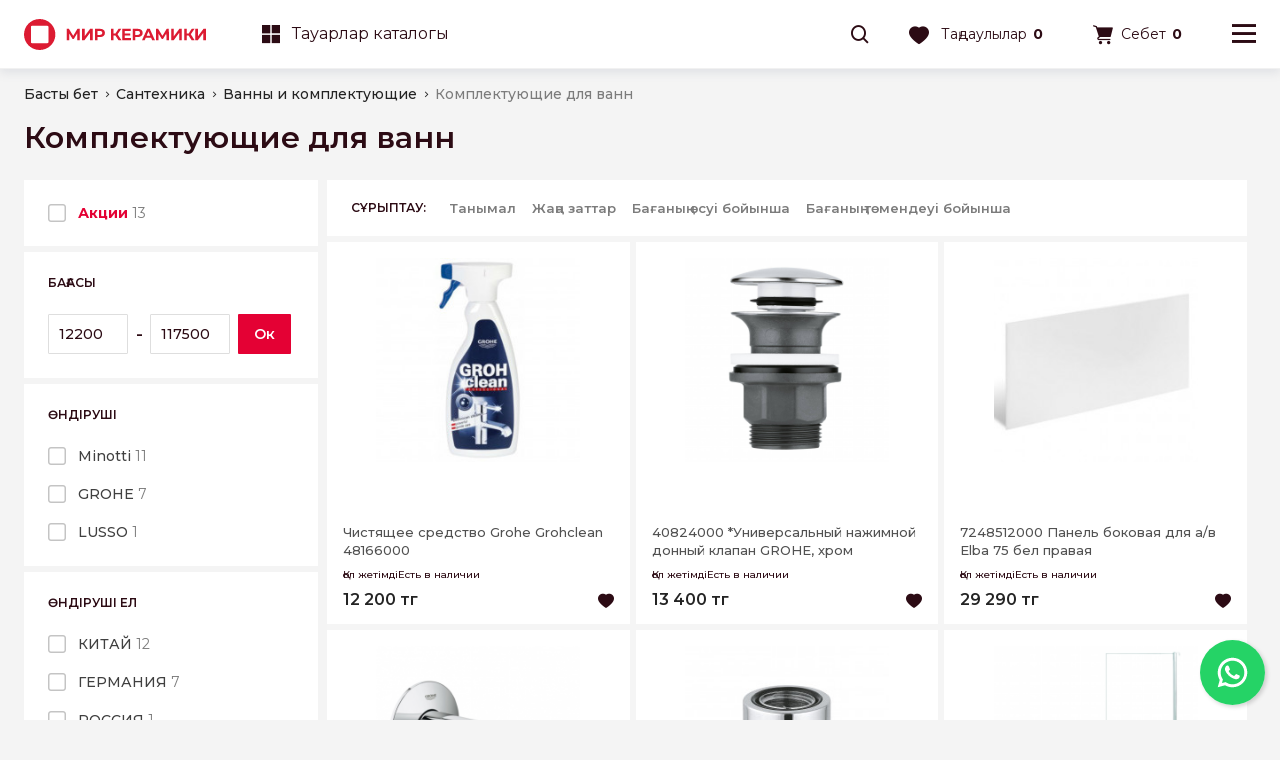

--- FILE ---
content_type: text/html; charset=UTF-8
request_url: https://mirceramiki.kz/kz/catalog/komplektuyuschie-dlya-vann
body_size: 28869
content:
<!DOCTYPE html>
<html lang="kz">

<head>
    <meta charset="UTF-8">
    <meta http-equiv="X-UA-Compatible" content="IE=edge">
    <meta name="viewport" content="width=device-width, initial-scale=1, maximum-scale=1, user-scalable=0"/>
    <meta name="format-detection" content="telephone=no">
    <meta name="google-site-verification" content="nMGb1tadZE0XZ0ECqtWKdgdGr1s-3U9V5L6872D6mgo" />
    <title>Комплектующие для ванн - купить качественные комплектующие для ванны в Нур Султане (Астане), Алмате - Мир Керамики</title>
<meta name="description" content="Комплектующие для ванн - в интернет-магазине Мир Керамики.✅ Лучшие цены на качественные комплектующие для ванны в Нур Султан (Астана), Алматы, Атырау, Караганда, Семей.✔ Скидки, акции.  ☎ +7 778 777 44 33" />


    <link rel="shortcut icon" href="/favicon.ico" type="image/x-icon">
    <link rel="icon" href="/favicon.ico" type="image/x-icon">
    <link href="https://fonts.googleapis.com/css?family=Montserrat:400,500,600,700&amp;subset=cyrillic&amp;display=swap" rel="stylesheet">

    <link rel="icon" href="/assets/images/favicon/32.png" sizes="32x32">
    <link href="/assets/images/favicon/16.png" rel="apple-touch-icon" sizes="16x16">
    <link href="/assets/images/favicon/32.png" rel="apple-touch-icon" sizes="32x32">
    <link href="/assets/images/favicon/57.png" rel="apple-touch-icon" sizes="57x57">
    <link href="/assets/images/favicon/72.png" rel="apple-touch-icon" sizes="72x72">
    <link href="/assets/images/favicon/114.png" rel="apple-touch-icon" sizes="114x114">
    <link href="/assets/images/favicon/144.png" rel="apple-touch-icon" sizes="144x144">
    <link href="/assets/images/favicon/152.png" rel="apple-touch-icon" sizes="152x152">
    <link href="/assets/images/favicon/180.png" rel="apple-touch-icon" sizes="180x180">
    <link rel="icon" type="image/png" href="/assets/images/favicon/36.png" sizes="36x36">
    <link rel="icon" type="image/png" href="/assets/images/favicon/48.png" sizes="48x48">
    <link rel="icon" type="image/png" href="/assets/images/favicon/72.png" sizes="72x72">
    <link rel="icon" type="image/png" href="/assets/images/favicon/96.png" sizes="96x96">
    <link rel="icon" type="image/png" href="/assets/images/favicon/144.png" sizes="144x144">
    <link rel="icon" type="image/png" href="/assets/images/favicon/192.png" sizes="192x192">

            <!-- Global site tag (gtag.js) - Google Analytics -->
        <script async src="https://www.googletagmanager.com/gtag/js?id=G-KR958R6M92"></script>
        <script>
            window.dataLayer = window.dataLayer || [];
            function gtag(){dataLayer.push(arguments);}
            gtag('js', new Date());
            gtag('config', 'G-KR958R6M92');
        </script>

        <!-- Google Tag Manager -->
        <script>(function(w,d,s,l,i){w[l]=w[l]||[];w[l].push({'gtm.start':
                    new Date().getTime(),event:'gtm.js'});var f=d.getElementsByTagName(s)[0],
                j=d.createElement(s),dl=l!='dataLayer'?'&l='+l:'';j.async=true;j.src=
                'https://www.googletagmanager.com/gtm.js?id='+i+dl;f.parentNode.insertBefore(j,f);
            })(window,document,'script','dataLayer','GTM-P5SC39BD');</script>
        <!-- End Google Tag Manager -->
        <!-- Google Tag Manager (noscript) -->
        <noscript><iframe src="https://www.googletagmanager.com/ns.html?id=GTM-P5SC39BD"
                          height="0" width="0" style="display:none;visibility:hidden"></iframe></noscript>
        <!-- End Google Tag Manager (noscript) -->


        <!-- Meta Pixel Code -->
        <script>
            !function(f,b,e,v,n,t,s)
            {if(f.fbq)return;n=f.fbq=function(){n.callMethod?
                n.callMethod.apply(n,arguments):n.queue.push(arguments)};
                if(!f._fbq)f._fbq=n;n.push=n;n.loaded=!0;n.version='2.0';
                n.queue=[];t=b.createElement(e);t.async=!0;
                t.src=v;s=b.getElementsByTagName(e)[0];
                s.parentNode.insertBefore(t,s)}(window, document,'script',
                'https://connect.facebook.net/en_US/fbevents.js');
            fbq('init', '417708456129173');
            fbq('track', 'PageView');
        </script>
        <noscript><img height="1" width="1" style="display:none"
                       src="https://www.facebook.com/tr?id=417708456129173&ev=PageView&noscript=1"
            /></noscript>
        <!-- End Meta Pixel Code -->
        

        <!-- TikTok Pixel Code Start -->
        <script>
            !function (w, d, t) {
                w.TiktokAnalyticsObject=t;var ttq=w[t]=w[t]||[];ttq.methods=["page","track","identify","instances","debug","on","off","once","ready","alias","group","enableCookie","disableCookie","holdConsent","revokeConsent","grantConsent"],ttq.setAndDefer=function(t,e){t[e]=function(){t.push([e].concat(Array.prototype.slice.call(arguments,0)))}};for(var i=0;i<ttq.methods.length;i++)ttq.setAndDefer(ttq,ttq.methods[i]);ttq.instance=function(t){for(
                    var e=ttq._i[t]||[],n=0;n<ttq.methods.length;n++)ttq.setAndDefer(e,ttq.methods[n]);return e},ttq.load=function(e,n){var r="https://analytics.tiktok.com/i18n/pixel/events.js",o=n&&n.partner;ttq._i=ttq._i||{},ttq._i[e]=[],ttq._i[e]._u=r,ttq._t=ttq._t||{},ttq._t[e]=+new Date,ttq._o=ttq._o||{},ttq._o[e]=n||{};n=document.createElement("script")
                ;n.type="text/javascript",n.async=!0,n.src=r+"?sdkid="+e+"&lib="+t;e=document.getElementsByTagName("script")[0];e.parentNode.insertBefore(n,e)};


                ttq.load('CVCJPERC77U83BE8HD40');
                ttq.page();
            }(window, document, 'ttq');
        </script>
        <!-- TikTok Pixel Code End -->
        <!-- Yandex.Metrika counter -->
            <script type="text/javascript" > (function(m,e,t,r,i,k,a){m[i]=m[i]||function(){(m[i].a=m[i].a||[]).push(arguments)}; m[i].l=1*new Date();k=e.createElement(t),a=e.getElementsByTagName(t)[0],k.async=1,k.src=r,a.parentNode.insertBefore(k,a)}) (window, document, "script", "https://mc.yandex.ru/metrika/tag.js", "ym"); ym(45440193, "init", { clickmap:true, trackLinks:true, accurateTrackBounce:true, ecommerce:"dataLayer" }); </script> <noscript><div><img src="https://mc.yandex.ru/watch/45440193" style="position:absolute; left:-9999px;" alt="" /></div></noscript>
        <!-- /Yandex.Metrika counter -->
    
    <style>
        @media screen and (min-width: 680px) {
            .pc_phone.whatsapp_phone img {
                width: 65px;
            }
            .pc_phone.whatsapp_phone {
                width: 65px;
                height: 65px;
                position: fixed;
                bottom: 15px;
                display: block;
                right: 15px;
                border-radius: 50%;
                -webkit-box-shadow: 2px 2px 4px rgba(0, 0, 0, .17);
                box-shadow: 2px 2px 4px rgba(0, 0, 0, .17);
            }
        }
        @media screen and (max-width: 680px){
            .whatsapp.hidden{
                bottom: 18px!important;
            }
            .whatsapp .whatsapp_multiple{
                height: 65px!important;
                width: 65px!important;
            }
            .whatsapp .slide-up{
                width: 55px!important;
                height: 55px!important;
            }
            .whatsapp .slide-up img{
                width: 60px;
            }
            .whatsapp.hidden .slide-up{
                bottom: 60px!important;
            }
            .whatsapp.opened .whatsapp_sms{
                bottom: 120px!important;
            }
            .whatsapp.opened .whatsapp_phone{
                bottom: 63px!important;
            }
        }
        .hits .card-stocks, .prod-list .card-stocks{
            height: 25px!important;
        }

        .hits .stock, .prod-list .stock{
            font-size: 16px!important;
            display: flex;
            align-items: center;
        }
        .stock.discount:before {
            content: "";
            background-image: url(/assets/images/fire.gif);
            /* content: "\e91b"; */
            /* font-family: icons !important; */
            font-style: normal;
            font-weight: 400;
            display: table;
            font-size: 10px;
            width: 20px;
            height: 20px;
            background-size: cover;
        }
    </style>
    <style>
        @media screen and (max-width: 680px){
            .card .image-link video{
                height: 163px!important;
            }
            .product-card .thumbs-slides{
                display: block!important;
                margin-top: 16px;
            }
        }

    </style>
    <script src="https://cdn.gravitec.net/storage/1858fbf8f8cd644f8e0785e7f24eb1df/client.js" async></script>
    <link href="/assets/css/plugins.css?v0.63" rel="stylesheet">
    <link href="/assets/css/general.min.css?v0.63" rel="stylesheet">
    <link href="/assets/css/catalog.min.css?v0.63" rel="stylesheet">




    <meta name="robots" content="noindex, nofollow" />
    

    <script type="application/ld+json">
    {
        "@context": "http://schema.org",
        "@type": "BreadcrumbList",
        "itemListElement":
        [
            {
                "@type": "ListItem",
                "position": 1,
                "item":
                {
                    "@id": "https://mirceramiki.kz/kz",
                    "name": "﻿Басты бет"
                }
            },                                    {
                "@type": "ListItem",
                "position": 2,
                "item":
                {
                    "@id": "https://mirceramiki.kz/kz/catalog/santehnika",
                    "name": "Сантехника"
                }
            },                    {
                "@type": "ListItem",
                "position": 3,
                "item":
                {
                    "@id": "https://mirceramiki.kz/kz/catalog/vanny-i-komplektuyuschie",
                    "name": "Ванны и комплектующие"
                }
            },                    {
                "@type": "ListItem",
                "position": 4,
                "item":
                {
                    "@id": "https://mirceramiki.kz/kz/catalog/komplektuyuschie-dlya-vann",
                    "name": "Комплектующие для ванн"
                }
            }                ]
    }
</script>




</head>
<body>

<!-- Google Tag Manager (noscript) -->
<noscript><iframe src="https://www.googletagmanager.com/ns.html?id=GTM-WH4MD88"
                  height="0" width="0" style="display:none;visibility:hidden"></iframe></noscript>
<!-- End Google Tag Manager (noscript) -->
<header class="header">

    <div class="header-top">
        <div class="wrap flex">
            <ul class="top-nav">
                                    <li class="nav-item"><a href="/kz/company/about" class="nav-link " >Компания туралы</a></li>
                                    <li class="nav-item"><a href="/kz/news" class="nav-link " >Новости и блог</a></li>
                                    <li class="nav-item"><a href="/kz/company/delivery" class="nav-link " >Жеткізу және төлем</a></li>
                                    <li class="nav-item"><a href="/kz/company/warranty" class="nav-link " >Кепілдік және қайтару</a></li>
                                    <li class="nav-item"><a href="/kz/loyalty/stocks" class="nav-link " >Акциялар</a></li>
                            </ul>
            <div class="top-locations">
                <a href="https://mirceramiki.kz/kz/company/shops" class="places"><i class="ico ico-location"></i>Біздің дүкендер</a>
            </div>
            <div class="top-phone">
                <a href="tel:+7 (778) 777 44 33" onclick="dataLayer.push({'event': 'phone'});" class="head-link places"><i class="ico ico-phone"></i>+7 778 777 44 33</a>
            </div>
            <div class="top-lang">
                                    <a href="https://mirceramiki.kz/locale/ru" class=" lang">RU</a>
                                    <a href="https://mirceramiki.kz/locale/kz" class="current lang">KZ</a>
                            </div>
            <div class="top-cabinet">
                                    <a href="#" class="head-link cabinet popup_open" data-id="popup_auth"><i class="ico ico-user"></i>Жеке кабинет</a>
                            </div>
        </div>
    </div>

    <div class="header-main">
        <div class="wrap flex">
            <div class="nav-logo">
                <a href="https://mirceramiki.kz/kz">
                    <img src="/assets/images/svg/logo-red.svg" class="cut_m">
                    <img src="/assets/images/svg/logo-single.svg" class="cut_d">
                </a>
                <div class="header-hidden menu_open" data-id="menu_catalog"><a href="#" class="catalog-btn"><i class="ico ico-catalog"></i>Тауарлар каталогы</a></div>
            </div>
            <div class="nav-catalog show_menu" data-id="menu_catalog_desktop">
                                <a href="javascript:void(0)" class="head-link nav-bolder"><i class="ico ico-catalog"></i>Тауарлар каталогы</a>
            </div>
                        <div class="nav-search">
                <i class="ico ico-search show_search_holder"></i>
                <div class="search-holder">
    <form action="https://mirceramiki.kz/kz/search">
        <input type="text" class="main-search" name="q" placeholder="Іздеу" autocomplete="off">
        <i class="ico ico-search inner-search"></i>
        <i class="ico ico-delete inner-close close_search_holder"></i>
    </form>

    <div class="search-result">
        <!-- AJAX: includes.search.suggest -->
    </div>
</div>
            </div>
            <div class="nav-favorites ">
                <a href="#" class="head-link menu_open" data-id="menu_favorites">
                    <i class="ico ico-favorites"></i>
                    <span class="cut_m">﻿ Таңдаулылар </span>
                    <span class="nav-count">0</span>
                </a>
            </div>
            <div class="nav-cart ">
                <a href="#" class="head-link menu_open" data-id="menu_cart">
                    <i class="ico ico-cart"></i><span class="cut_m">Себет</span><span class="nav-count">0</span>
                </a>
            </div>
            <div class="nav-burger">
                <a href="#" class="menu_open" data-id="menu_user"><i class="ico ico-menu"></i></a>
            </div>
        </div>
        <div class="header-hidden menu_open" data-id="menu_catalog"><a href="#" class="catalog-btn" style="display: flex; justify-content: space-between; align-items: center; padding-left: 20px;"><span style="display: flex; align-items: center"><i class="ico ico-catalog"></i>Тауарлар каталогы</span> <i class="ico ico-arrow2-right"></i></a></div>
    </div>
</header>
<div class="menu menu-favorites " id="menu_favorites" data-fav-count="0">
    <div class="menu-empty-content">
        <div class="less1366">
            <div class="menu-header-flex">
                <div class="menu-caption">
                     Таңдаулылар 
                </div>
                <i class="ico ico-delete menu_close"></i>
            </div>
        </div>
        <div class="epmty-content-caption">
            Таңдаулыларда әлі тауарлар жоқ
        </div>

        <div class="empty-content-text">
                        Іздеуді
            <a href="https://mirceramiki.kz/kz/catalog/keramicheskaya-plitka" class="text-link">
                тауарлар каталогынан бастаңыз
            </a>
                    </div>
    </div>

    <div class="menu-header">
        <div class="less1366">
            <div class="menu-header-flex">
                <div class="menu-caption">
                     Таңдаулылар 
                </div>
                <i class="ico ico-delete menu_close"></i>
            </div>
        </div>
        <div class="more1366">
            Сіз таңдаулыға
            <span class="cart-count">0</span>
            ﻿ тауар қостыңыз 
        </div>
    </div>

    <div class="menu-content">
        <div class="swiper">
            <div class="swiper-container swiper-favorites-menu">
                <div class="swiper-wrapper">
                                    </div>
                <div class="swiper-scrollbar"></div>
            </div>
        </div>
    </div>
    <div class="menu-footer">
        <div class="footer-favorites-btn">
            <a href="https://mirceramiki.kz/kz/profile/featured" class="btn">Таңдаулыларды қарау</a>
        </div>
    </div>
</div>
<div class="menu menu-cart " id="menu_cart">
    <div class="menu-empty-content">
        <div class="less1366">
            <div class="menu-header-flex">
                <div class="menu-caption">Себет</div>
                <i class="ico ico-delete menu_close"></i>
            </div>
        </div>
        <div class="epmty-content-caption">
            Себетте тауар жоқ
        </div>

        <div class="empty-content-text">
            Іздеуді бастаңыз  <a href="https://mirceramiki.kz/kz/catalog/keramicheskaya-plitka" class="text-link">тауарлар каталогынан</a>
        </div>
    </div>

    <div class="menu-header">
        <div class="less1366">
            <div class="menu-header-flex">
                <div class="menu-caption">Себет</div>
                <i class="ico ico-delete menu_close"></i>
            </div>
        </div>
        <div class="more1366">
            Сіз қостыңыз  <span class="cart-count">0</span>
            тауар себетке
        </div>
    </div>
    <div class="menu-content">
        <div class="swiper">
            <div class="swiper-container swiper-cart-menu">
                <div class="swiper-wrapper">
                                    </div>
                <div class="swiper-scrollbar"></div>
            </div>
        </div>
    </div>
    <div class="menu-footer">
        <div class="footer-info-wrap">
            <div class="footer-summary footer-summary-discount">
                <div class="summary-text">Жеңілдік</div>
                                    <div class="summary-value">0 тг</div>
                            </div>
            <div class="footer-summary">
                <div class="summary-text">Жалпы құны</div>
                <div class="summary-value">0 тг</div>
            </div>
        </div>
        <div class="footer-cart-btn">
            <a href="https://mirceramiki.kz/kz/cart" class="btn">Перейти в корзину</a>
            <a href="#" class="btn btn-border menu_close">Сатып алуды жалғастыру</a>
        </div>
    </div>
</div>
    <div class="menu menu-user" id="menu_user">
  <div class="menu-header">
    <div class="menu-header-flex">
      <div class="menu-caption">
        <div class="top-lang">
                            <a href="https://mirceramiki.kz/locale/ru" class=" lang">RU</a>
                            <a href="https://mirceramiki.kz/locale/kz" class="current lang">KZ</a>
                    </div>
      </div>
      <i class="ico ico-delete menu_close"></i>
    </div>
  </div>

  <div class="swiper-container swiper-menu">
    <div class="swiper-wrapper">
      <div class="swiper-slide">

        <div class="menu-group">
                      <div class="group-item">
                                    <a href="#" class="menu-link popup_open hide_menu" data-id="popup_auth"><i class="ico ico-user"></i>Жеке кабинет</a>
                          </div>

        </div>
        <div class="menu-group">
          <div class="group-item">
            <a href="tel:+7 (778) 777 44 33" class="menu-link"><i class="ico ico-phone"></i><b>+7 778 777 44 33</b></a>
          </div>
            <div class="group-item">
            <a href="https://mirceramiki.kz/kz/company/shops" class="menu-link"><i class="ico ico-location"></i>Біздің дүкендер</a>
          </div>
        </div>
        <div class="menu-group">
          <div class="group-item">
            <ul>
              <li>
                <span style="font-weight: 500;" class="menu-link" onclick="setTimeout(function(){$('.menu-catalog').addClass('opened')}, 200)" href="">Каталог товаров</span>
              </li>
                                    <li>
                        <a href="/kz/company/about" class="menu-link" >Компания туралы</a>
                    </li>
                                    <li>
                        <a href="/kz/news" class="menu-link" >Новости и блог</a>
                    </li>
                                    <li>
                        <a href="/kz/company/delivery" class="menu-link" >Жеткізу және төлем</a>
                    </li>
                                    <li>
                        <a href="/kz/company/warranty" class="menu-link" >Кепілдік және қайтару</a>
                    </li>
                                    <li>
                        <a href="/kz/loyalty/stocks" class="menu-link" >Акциялар</a>
                    </li>
                            </ul>
          </div>
        </div>

      </div>
    </div>
    <div class="swiper-scrollbar"></div>
  </div>

</div>
<div class="menu menu-catalog" id="menu_catalog">

    <div class="static" id="lvl_1">
        <div class="cat_content" id="catalog_lvl_1">

            <div class="menu-header">
                <div class="menu-header-flex">
                    <div class="menu-caption">Тауарлар каталогы</div>
                    <i class="ico ico-delete menu_close"></i>
                </div>
            </div>

            <div class="swiper-container swiper-menu">
                <div class="swiper-wrapper">
                    <div class="swiper-slide">

                        <div class="menu-group">

                                                                                            
                                <div class="group-item">
                                    <a href="https://mirceramiki.kz/kz/catalog/plitka" class="menu-link to_catalog" data-id="catalog_lvl_2_1" data-lvl="lvl_2">
                                        <i class="ico ico-view1"></i>Плитка<i class="ico ico-collapse-bot"></i>                                    </a>
                                </div>
                                                                                            
                                <div class="group-item">
                                    <a href="https://mirceramiki.kz/kz/catalog/santehnika" class="menu-link to_catalog" data-id="catalog_lvl_2_2" data-lvl="lvl_2">
                                        <i class="ico ico-plumbing"></i>Сантехника<i class="ico ico-collapse-bot"></i>                                    </a>
                                </div>
                                                                                            
                                <div class="group-item">
                                    <a href="https://mirceramiki.kz/kz/catalog/mebel-dlya-vannoi-komnaty" class="menu-link to_catalog" data-id="catalog_lvl_2_3" data-lvl="lvl_2">
                                        <i class="ico ico-furniture"></i>Мебель для ванной комнаты<i class="ico ico-collapse-bot"></i>                                    </a>
                                </div>
                                                                                            
                                <div class="group-item">
                                    <a href="https://mirceramiki.kz/kz/catalog/napolnye-pokrytiya" class="menu-link to_catalog" data-id="catalog_lvl_2_4" data-lvl="lvl_2">
                                        <i class="ico ico-floor"></i>Напольные покрытия<i class="ico ico-collapse-bot"></i>                                    </a>
                                </div>
                            
                        </div>

                    </div>
                </div>
                <div class="swiper-scrollbar"></div>
            </div>

        </div>
    </div>

    <div class="menu_lvl" id="lvl_2">
                                <div class="cat_content" id="catalog_lvl_2_1">

                <div class="menu-header">
                    <div class="menu-header-flex">
                        <i class="ico ico-arrow2-right to_catalog_upper" data-id="catalog_lvl_1" data-lvl="lvl_1"></i>
                        <div class="menu-caption">Плитка</div>
                        <i class="ico ico-delete menu_close"></i>
                    </div>
                </div>

                <div class="swiper-container swiper-menu">
                    <div class="swiper-wrapper">
                        <div class="swiper-slide">

                            <div class="menu-group">
                                <div class="group-item">
                                    <a href="https://mirceramiki.kz/kz/catalog/plitka" class="menu-link">Барлық тауарлар</a>
                                </div>

                                                                                                                                            <div class="group-item">
                                        <a href="https://mirceramiki.kz/kz/catalog/keramogranit" class="menu-link to_catalog" data-id="catalog_lvl_3_1_1" data-lvl="lvl_3">Керамогранит<i class="ico ico-collapse-bot"></i></a>
                                    </div>
                                                                                                                                            <div class="group-item">
                                        <a href="https://mirceramiki.kz/kz/collections" class="menu-link to_catalog" data-id="catalog_lvl_3_1_2" data-lvl="lvl_3">Керамическая плитка в интерьере<i class="ico ico-collapse-bot"></i></a>
                                    </div>
                                                                                                                                            <div class="group-item">
                                        <a href="https://mirceramiki.kz/kz/catalog/keramicheskaya-plitka" class="menu-link to_catalog" data-id="catalog_lvl_3_1_3" data-lvl="lvl_3">Керамическая плитка в ассортименте<i class="ico ico-collapse-bot"></i></a>
                                    </div>
                                                                                                                                            <div class="group-item">
                                        <a href="https://mirceramiki.kz/kz/catalog/dekorativnye-izdeliya" class="menu-link " >Декоративные изделия</a>
                                    </div>
                                                                                                                                            <div class="group-item">
                                        <a href="https://mirceramiki.kz/kz/catalog/svp-lsis" class="menu-link " >Системы выравнивания плитки и ревизионные люки</a>
                                    </div>
                                                            </div>

                        </div>
                    </div>
                    <div class="swiper-scrollbar"></div>
                </div>

            </div>
                                        <div class="cat_content" id="catalog_lvl_2_2">

                <div class="menu-header">
                    <div class="menu-header-flex">
                        <i class="ico ico-arrow2-right to_catalog_upper" data-id="catalog_lvl_1" data-lvl="lvl_1"></i>
                        <div class="menu-caption">Сантехника</div>
                        <i class="ico ico-delete menu_close"></i>
                    </div>
                </div>

                <div class="swiper-container swiper-menu">
                    <div class="swiper-wrapper">
                        <div class="swiper-slide">

                            <div class="menu-group">
                                <div class="group-item">
                                    <a href="https://mirceramiki.kz/kz/catalog/santehnika" class="menu-link">Барлық тауарлар</a>
                                </div>

                                                                                                                                            <div class="group-item">
                                        <a href="https://mirceramiki.kz/kz/catalog/smesiteli" class="menu-link to_catalog" data-id="catalog_lvl_3_2_1" data-lvl="lvl_3">Смесители<i class="ico ico-collapse-bot"></i></a>
                                    </div>
                                                                                                                                            <div class="group-item">
                                        <a href="https://mirceramiki.kz/kz/catalog/moiki-i-rakoviny" class="menu-link to_catalog" data-id="catalog_lvl_3_2_2" data-lvl="lvl_3">Мойки и раковины<i class="ico ico-collapse-bot"></i></a>
                                    </div>
                                                                                                                                            <div class="group-item">
                                        <a href="https://mirceramiki.kz/kz/catalog/dushevoe-oborudovanie" class="menu-link to_catalog" data-id="catalog_lvl_3_2_3" data-lvl="lvl_3">Душевое оборудование<i class="ico ico-collapse-bot"></i></a>
                                    </div>
                                                                                                                                            <div class="group-item">
                                        <a href="https://mirceramiki.kz/kz/catalog/dushevye-kabiny-i-komplektuyuschie" class="menu-link to_catalog" data-id="catalog_lvl_3_2_4" data-lvl="lvl_3">Душевые кабины и комплектующие<i class="ico ico-collapse-bot"></i></a>
                                    </div>
                                                                                                                                            <div class="group-item">
                                        <a href="https://mirceramiki.kz/kz/catalog/vanny-i-komplektuyuschie" class="menu-link to_catalog" data-id="catalog_lvl_3_2_5" data-lvl="lvl_3">Ванны и комплектующие<i class="ico ico-collapse-bot"></i></a>
                                    </div>
                                                                                                                                            <div class="group-item">
                                        <a href="https://mirceramiki.kz/kz/catalog/polotencesushiteli" class="menu-link to_catalog" data-id="catalog_lvl_3_2_6" data-lvl="lvl_3">Полотенцесушители<i class="ico ico-collapse-bot"></i></a>
                                    </div>
                                                                                                                                            <div class="group-item">
                                        <a href="https://mirceramiki.kz/kz/catalog/unitazy-i-bide" class="menu-link to_catalog" data-id="catalog_lvl_3_2_7" data-lvl="lvl_3">Унитазы и биде<i class="ico ico-collapse-bot"></i></a>
                                    </div>
                                                                                                                                            <div class="group-item">
                                        <a href="https://mirceramiki.kz/kz/catalog/aksessuary-dlya-vannoi-komnaty" class="menu-link to_catalog" data-id="catalog_lvl_3_2_8" data-lvl="lvl_3">Аксессуары для ванной комнаты<i class="ico ico-collapse-bot"></i></a>
                                    </div>
                                                            </div>

                        </div>
                    </div>
                    <div class="swiper-scrollbar"></div>
                </div>

            </div>
                                        <div class="cat_content" id="catalog_lvl_2_3">

                <div class="menu-header">
                    <div class="menu-header-flex">
                        <i class="ico ico-arrow2-right to_catalog_upper" data-id="catalog_lvl_1" data-lvl="lvl_1"></i>
                        <div class="menu-caption">Мебель для ванной комнаты</div>
                        <i class="ico ico-delete menu_close"></i>
                    </div>
                </div>

                <div class="swiper-container swiper-menu">
                    <div class="swiper-wrapper">
                        <div class="swiper-slide">

                            <div class="menu-group">
                                <div class="group-item">
                                    <a href="https://mirceramiki.kz/kz/catalog/mebel-dlya-vannoi-komnaty" class="menu-link">Барлық тауарлар</a>
                                </div>

                                                                                                                                            <div class="group-item">
                                        <a href="https://mirceramiki.kz/kz/catalog/napolnaya-mebel" class="menu-link " >Напольная мебель</a>
                                    </div>
                                                                                                                                            <div class="group-item">
                                        <a href="https://mirceramiki.kz/kz/catalog/podvesnaya-mebel" class="menu-link " >Подвесная мебель</a>
                                    </div>
                                                                                                                                            <div class="group-item">
                                        <a href="https://mirceramiki.kz/kz/catalog/zerkala" class="menu-link " >Зеркала</a>
                                    </div>
                                                            </div>

                        </div>
                    </div>
                    <div class="swiper-scrollbar"></div>
                </div>

            </div>
                                        <div class="cat_content" id="catalog_lvl_2_4">

                <div class="menu-header">
                    <div class="menu-header-flex">
                        <i class="ico ico-arrow2-right to_catalog_upper" data-id="catalog_lvl_1" data-lvl="lvl_1"></i>
                        <div class="menu-caption">Напольные покрытия</div>
                        <i class="ico ico-delete menu_close"></i>
                    </div>
                </div>

                <div class="swiper-container swiper-menu">
                    <div class="swiper-wrapper">
                        <div class="swiper-slide">

                            <div class="menu-group">
                                <div class="group-item">
                                    <a href="https://mirceramiki.kz/kz/catalog/napolnye-pokrytiya" class="menu-link">Барлық тауарлар</a>
                                </div>

                                                                                                                                            <div class="group-item">
                                        <a href="https://mirceramiki.kz/kz/catalog/laminat" class="menu-link " >Ламинат</a>
                                    </div>
                                                            </div>

                        </div>
                    </div>
                    <div class="swiper-scrollbar"></div>
                </div>

            </div>
                </div>

    <div class="menu_lvl" id="lvl_3">
            
                                            
                    <div class="cat_content" id="catalog_lvl_3_1_1">

                        <div class="menu-header">
                            <div class="menu-header-flex">
                                <i class="ico ico-arrow2-right to_catalog_upper" data-id="catalog_lvl_2_1" data-lvl="lvl_2"></i>
                                <div class="menu-caption">Керамогранит</div>
                                <i class="ico ico-delete menu_close"></i>
                            </div>
                        </div>

                        <div class="swiper-container swiper-menu">
                            <div class="swiper-wrapper">
                                <div class="swiper-slide">

                                    <div class="menu-group">
                                        <div class="group-item">
                                            <a href="https://mirceramiki.kz/kz/catalog/keramogranit" class="menu-link">Барлық тауарлар</a>
                                        </div>

                                                                                                                                <div class="group-item">
                                                <a href="https://mirceramiki.kz/kz/catalog/keramogranit/600-1200" class="menu-link">600*1200</a>
                                            </div>
                                                                                                                                <div class="group-item">
                                                <a href="https://mirceramiki.kz/kz/catalog/keramogranit/600-600" class="menu-link">600*600</a>
                                            </div>
                                                                                                                                <div class="group-item">
                                                <a href="https://mirceramiki.kz/kz/catalog/keramogranit/mramor" class="menu-link">Под мрамор</a>
                                            </div>
                                                                                                                                <div class="group-item">
                                                <a href="https://mirceramiki.kz/kz/catalog/keramogranit/derevo" class="menu-link">Под дерево</a>
                                            </div>
                                                                                                                                <div class="group-item">
                                                <a href="https://mirceramiki.kz/kz/catalog/keramogranit/beton" class="menu-link">Под бетон</a>
                                            </div>
                                                                                                                                <div class="group-item">
                                                <a href="https://mirceramiki.kz/kz/catalog/keramogranit/keramogranit/750-1500/800-1600/1000-3000/1197-2797/1198-2398/1200-2400" class="menu-link">Крупный формат</a>
                                            </div>
                                                                                                                                <div class="group-item">
                                                <a href="https://mirceramiki.kz/kz/catalog/keramogranit/110-110/125-500/200-200/200x227/200-223/250-400/290-250/300-300/330-330/400h400/450-450/22-3-22-3/25-28-5/25-8-29" class="menu-link">Мелкий формат</a>
                                            </div>
                                                                            </div>

                                </div>
                            </div>
                            <div class="swiper-scrollbar"></div>
                        </div>

                    </div>

                                                            
                    <div class="cat_content" id="catalog_lvl_3_1_2">

                        <div class="menu-header">
                            <div class="menu-header-flex">
                                <i class="ico ico-arrow2-right to_catalog_upper" data-id="catalog_lvl_2_1" data-lvl="lvl_2"></i>
                                <div class="menu-caption">Керамическая плитка в интерьере</div>
                                <i class="ico ico-delete menu_close"></i>
                            </div>
                        </div>

                        <div class="swiper-container swiper-menu">
                            <div class="swiper-wrapper">
                                <div class="swiper-slide">

                                    <div class="menu-group">
                                        <div class="group-item">
                                            <a href="https://mirceramiki.kz/kz/collections" class="menu-link">Барлық тауарлар</a>
                                        </div>

                                                                                                                                <div class="group-item">
                                                <a href="https://mirceramiki.kz/collections/kz/dlya-vannoi" class="menu-link">Для ванной</a>
                                            </div>
                                                                                                                                <div class="group-item">
                                                <a href="https://mirceramiki.kz/collections/kz/dlya-kuhni" class="menu-link">Для кухни</a>
                                            </div>
                                                                                                                                <div class="group-item">
                                                <a href="https://mirceramiki.kz/kz/collections/koridor" class="menu-link">Для коридора</a>
                                            </div>
                                                                                                                                <div class="group-item">
                                                <a href="https://mirceramiki.kz/kz/collections/kommercheskie-pomescheniya" class="menu-link">Для коммерческого помещения</a>
                                            </div>
                                                                            </div>

                                </div>
                            </div>
                            <div class="swiper-scrollbar"></div>
                        </div>

                    </div>

                                                            
                    <div class="cat_content" id="catalog_lvl_3_1_3">

                        <div class="menu-header">
                            <div class="menu-header-flex">
                                <i class="ico ico-arrow2-right to_catalog_upper" data-id="catalog_lvl_2_1" data-lvl="lvl_2"></i>
                                <div class="menu-caption">Керамическая плитка в ассортименте</div>
                                <i class="ico ico-delete menu_close"></i>
                            </div>
                        </div>

                        <div class="swiper-container swiper-menu">
                            <div class="swiper-wrapper">
                                <div class="swiper-slide">

                                    <div class="menu-group">
                                        <div class="group-item">
                                            <a href="https://mirceramiki.kz/kz/catalog/keramicheskaya-plitka" class="menu-link">Барлық тауарлар</a>
                                        </div>

                                                                                                                                <div class="group-item">
                                                <a href="https://mirceramiki.kz/kz/catalog/keramicheskaya-plitka/napolnaya" class="menu-link">Напольная</a>
                                            </div>
                                                                                                                                <div class="group-item">
                                                <a href="https://mirceramiki.kz/kz/catalog/keramicheskaya-plitka/nastennaya" class="menu-link">Настенная</a>
                                            </div>
                                                                            </div>

                                </div>
                            </div>
                            <div class="swiper-scrollbar"></div>
                        </div>

                    </div>

                                                                                                                    
                    
                                            
                    <div class="cat_content" id="catalog_lvl_3_2_1">

                        <div class="menu-header">
                            <div class="menu-header-flex">
                                <i class="ico ico-arrow2-right to_catalog_upper" data-id="catalog_lvl_2_2" data-lvl="lvl_2"></i>
                                <div class="menu-caption">Смесители</div>
                                <i class="ico ico-delete menu_close"></i>
                            </div>
                        </div>

                        <div class="swiper-container swiper-menu">
                            <div class="swiper-wrapper">
                                <div class="swiper-slide">

                                    <div class="menu-group">
                                        <div class="group-item">
                                            <a href="https://mirceramiki.kz/kz/catalog/smesiteli" class="menu-link">Барлық тауарлар</a>
                                        </div>

                                                                                                                                <div class="group-item">
                                                <a href="https://mirceramiki.kz/kz/catalog/smesiteli-dlya-kuhni" class="menu-link">Смесители для кухни</a>
                                            </div>
                                                                                                                                <div class="group-item">
                                                <a href="https://mirceramiki.kz/kz/catalog/smesiteli-dlya-vannoi-komnaty" class="menu-link">Смесители для ванной и комплектующие</a>
                                            </div>
                                                                            </div>

                                </div>
                            </div>
                            <div class="swiper-scrollbar"></div>
                        </div>

                    </div>

                                                            
                    <div class="cat_content" id="catalog_lvl_3_2_2">

                        <div class="menu-header">
                            <div class="menu-header-flex">
                                <i class="ico ico-arrow2-right to_catalog_upper" data-id="catalog_lvl_2_2" data-lvl="lvl_2"></i>
                                <div class="menu-caption">Мойки и раковины</div>
                                <i class="ico ico-delete menu_close"></i>
                            </div>
                        </div>

                        <div class="swiper-container swiper-menu">
                            <div class="swiper-wrapper">
                                <div class="swiper-slide">

                                    <div class="menu-group">
                                        <div class="group-item">
                                            <a href="https://mirceramiki.kz/kz/catalog/moiki-i-rakoviny" class="menu-link">Барлық тауарлар</a>
                                        </div>

                                                                                                                                <div class="group-item">
                                                <a href="https://mirceramiki.kz/kz/catalog/moiki-dlya-kuhni-i-komplektuyuschie" class="menu-link">Мойки для кухни и комплектующие</a>
                                            </div>
                                                                                                                                <div class="group-item">
                                                <a href="https://mirceramiki.kz/kz/catalog/rakoviny-v-vannuyu-komnatu" class="menu-link">Раковины в ванную комнату и комплектующие</a>
                                            </div>
                                                                            </div>

                                </div>
                            </div>
                            <div class="swiper-scrollbar"></div>
                        </div>

                    </div>

                                                            
                    <div class="cat_content" id="catalog_lvl_3_2_3">

                        <div class="menu-header">
                            <div class="menu-header-flex">
                                <i class="ico ico-arrow2-right to_catalog_upper" data-id="catalog_lvl_2_2" data-lvl="lvl_2"></i>
                                <div class="menu-caption">Душевое оборудование</div>
                                <i class="ico ico-delete menu_close"></i>
                            </div>
                        </div>

                        <div class="swiper-container swiper-menu">
                            <div class="swiper-wrapper">
                                <div class="swiper-slide">

                                    <div class="menu-group">
                                        <div class="group-item">
                                            <a href="https://mirceramiki.kz/kz/catalog/dushevoe-oborudovanie" class="menu-link">Барлық тауарлар</a>
                                        </div>

                                                                                                                                <div class="group-item">
                                                <a href="https://mirceramiki.kz/kz/catalog/dushevye-stoiki" class="menu-link">Душевые стойки</a>
                                            </div>
                                                                                                                                <div class="group-item">
                                                <a href="https://mirceramiki.kz/kz/catalog/dushevye-sistemy" class="menu-link">Душевые системы</a>
                                            </div>
                                                                                                                                <div class="group-item">
                                                <a href="https://mirceramiki.kz/kz/catalog/gigienicheskii-dush" class="menu-link">Гигиенический душ</a>
                                            </div>
                                                                                                                                <div class="group-item">
                                                <a href="https://mirceramiki.kz/kz/catalog/komplekty-skrytogo-montaja-dusha" class="menu-link">Комплекты скрытого монтажа душа</a>
                                            </div>
                                                                                                                                <div class="group-item">
                                                <a href="https://mirceramiki.kz/kz/catalog/leiki-dlya-dusha" class="menu-link">Лейки для душа</a>
                                            </div>
                                                                            </div>

                                </div>
                            </div>
                            <div class="swiper-scrollbar"></div>
                        </div>

                    </div>

                                                            
                    <div class="cat_content" id="catalog_lvl_3_2_4">

                        <div class="menu-header">
                            <div class="menu-header-flex">
                                <i class="ico ico-arrow2-right to_catalog_upper" data-id="catalog_lvl_2_2" data-lvl="lvl_2"></i>
                                <div class="menu-caption">Душевые кабины и комплектующие</div>
                                <i class="ico ico-delete menu_close"></i>
                            </div>
                        </div>

                        <div class="swiper-container swiper-menu">
                            <div class="swiper-wrapper">
                                <div class="swiper-slide">

                                    <div class="menu-group">
                                        <div class="group-item">
                                            <a href="https://mirceramiki.kz/kz/catalog/dushevye-kabiny-i-komplektuyuschie" class="menu-link">Барлық тауарлар</a>
                                        </div>

                                                                                                                                <div class="group-item">
                                                <a href="https://mirceramiki.kz/kz/catalog/poddony" class="menu-link">Душевые трапы и поддоны</a>
                                            </div>
                                                                            </div>

                                </div>
                            </div>
                            <div class="swiper-scrollbar"></div>
                        </div>

                    </div>

                                                            
                    <div class="cat_content" id="catalog_lvl_3_2_5">

                        <div class="menu-header">
                            <div class="menu-header-flex">
                                <i class="ico ico-arrow2-right to_catalog_upper" data-id="catalog_lvl_2_2" data-lvl="lvl_2"></i>
                                <div class="menu-caption">Ванны и комплектующие</div>
                                <i class="ico ico-delete menu_close"></i>
                            </div>
                        </div>

                        <div class="swiper-container swiper-menu">
                            <div class="swiper-wrapper">
                                <div class="swiper-slide">

                                    <div class="menu-group">
                                        <div class="group-item">
                                            <a href="https://mirceramiki.kz/kz/catalog/vanny-i-komplektuyuschie" class="menu-link">Барлық тауарлар</a>
                                        </div>

                                                                                                                                <div class="group-item">
                                                <a href="https://mirceramiki.kz/kz/catalog/shlangi" class="menu-link">Шланги</a>
                                            </div>
                                                                                                                                <div class="group-item">
                                                <a href="https://mirceramiki.kz/kz/catalog/sifony" class="menu-link">Сифоны</a>
                                            </div>
                                                                                                                                <div class="group-item">
                                                <a href="https://mirceramiki.kz/kz/catalog/vanny" class="menu-link">Ванны</a>
                                            </div>
                                                                                                                                <div class="group-item">
                                                <a href="https://mirceramiki.kz/kz/catalog/komplektuyuschie-dlya-vann" class="menu-link">Комплектующие для ванн</a>
                                            </div>
                                                                                                                                <div class="group-item">
                                                <a href="https://mirceramiki.kz/kz/catalog/ekrany-dlya-vann" class="menu-link">Экраны для ванн</a>
                                            </div>
                                                                            </div>

                                </div>
                            </div>
                            <div class="swiper-scrollbar"></div>
                        </div>

                    </div>

                                                            
                    <div class="cat_content" id="catalog_lvl_3_2_6">

                        <div class="menu-header">
                            <div class="menu-header-flex">
                                <i class="ico ico-arrow2-right to_catalog_upper" data-id="catalog_lvl_2_2" data-lvl="lvl_2"></i>
                                <div class="menu-caption">Полотенцесушители</div>
                                <i class="ico ico-delete menu_close"></i>
                            </div>
                        </div>

                        <div class="swiper-container swiper-menu">
                            <div class="swiper-wrapper">
                                <div class="swiper-slide">

                                    <div class="menu-group">
                                        <div class="group-item">
                                            <a href="https://mirceramiki.kz/kz/catalog/polotencesushiteli" class="menu-link">Барлық тауарлар</a>
                                        </div>

                                                                                                                                <div class="group-item">
                                                <a href="https://mirceramiki.kz/kz/catalog/vodyanye" class="menu-link">Водяные</a>
                                            </div>
                                                                                                                                <div class="group-item">
                                                <a href="https://mirceramiki.kz/kz/catalog/elektricheskie" class="menu-link">Электрические</a>
                                            </div>
                                                                            </div>

                                </div>
                            </div>
                            <div class="swiper-scrollbar"></div>
                        </div>

                    </div>

                                                            
                    <div class="cat_content" id="catalog_lvl_3_2_7">

                        <div class="menu-header">
                            <div class="menu-header-flex">
                                <i class="ico ico-arrow2-right to_catalog_upper" data-id="catalog_lvl_2_2" data-lvl="lvl_2"></i>
                                <div class="menu-caption">Унитазы и биде</div>
                                <i class="ico ico-delete menu_close"></i>
                            </div>
                        </div>

                        <div class="swiper-container swiper-menu">
                            <div class="swiper-wrapper">
                                <div class="swiper-slide">

                                    <div class="menu-group">
                                        <div class="group-item">
                                            <a href="https://mirceramiki.kz/kz/catalog/unitazy-i-bide" class="menu-link">Барлық тауарлар</a>
                                        </div>

                                                                                                                                <div class="group-item">
                                                <a href="https://mirceramiki.kz/kz/catalog/napolnye-unitazy" class="menu-link">Напольные унитазы</a>
                                            </div>
                                                                                                                                <div class="group-item">
                                                <a href="https://mirceramiki.kz/kz/catalog/podvesnye-unitazy" class="menu-link">Подвесные унитазы</a>
                                            </div>
                                                                                                                                <div class="group-item">
                                                <a href="https://mirceramiki.kz/kz/catalog/komplektuyuschie-dlya-unitazov" class="menu-link">Комплектующие для унитазов</a>
                                            </div>
                                                                                                                                <div class="group-item">
                                                <a href="https://mirceramiki.kz/kz/catalog/bide" class="menu-link">Биде</a>
                                            </div>
                                                                            </div>

                                </div>
                            </div>
                            <div class="swiper-scrollbar"></div>
                        </div>

                    </div>

                                                            
                    <div class="cat_content" id="catalog_lvl_3_2_8">

                        <div class="menu-header">
                            <div class="menu-header-flex">
                                <i class="ico ico-arrow2-right to_catalog_upper" data-id="catalog_lvl_2_2" data-lvl="lvl_2"></i>
                                <div class="menu-caption">Аксессуары для ванной комнаты</div>
                                <i class="ico ico-delete menu_close"></i>
                            </div>
                        </div>

                        <div class="swiper-container swiper-menu">
                            <div class="swiper-wrapper">
                                <div class="swiper-slide">

                                    <div class="menu-group">
                                        <div class="group-item">
                                            <a href="https://mirceramiki.kz/kz/catalog/aksessuary-dlya-vannoi-komnaty" class="menu-link">Барлық тауарлар</a>
                                        </div>

                                                                                                                                <div class="group-item">
                                                <a href="https://mirceramiki.kz/kz/catalog/ershiki-dlya-unitaza" class="menu-link">Ершики для унитаза</a>
                                            </div>
                                                                                                                                <div class="group-item">
                                                <a href="https://mirceramiki.kz/kz/catalog/dozatory-dlya-jidkogo-myla" class="menu-link">Дозаторы для жидкого мыла</a>
                                            </div>
                                                                                                                                <div class="group-item">
                                                <a href="https://mirceramiki.kz/kz/catalog/mylnicy" class="menu-link">Мыльницы</a>
                                            </div>
                                                                                                                                <div class="group-item">
                                                <a href="https://mirceramiki.kz/kz/catalog/stakany-dlya-zubnyh-schetok" class="menu-link">Стаканы для зубных щеток</a>
                                            </div>
                                                                                                                                <div class="group-item">
                                                <a href="https://mirceramiki.kz/kz/catalog/polotencederjateli-i-kryuchki" class="menu-link">Полотенцедержатели и крючки</a>
                                            </div>
                                                                                                                                <div class="group-item">
                                                <a href="https://mirceramiki.kz/kz/catalog/derjateli-dlya-tualetnoi-bumagi" class="menu-link">Держатели для туалетной бумаги</a>
                                            </div>
                                                                                                                                <div class="group-item">
                                                <a href="https://mirceramiki.kz/kz/catalog/ruchki-dlya-vannoi" class="menu-link">Ручки для ванной</a>
                                            </div>
                                                                            </div>

                                </div>
                            </div>
                            <div class="swiper-scrollbar"></div>
                        </div>

                    </div>

                            
                    
                                                                                                                                                
                    
                                                        
                </div>

</div>
<div class="mega-menu menu-catalog-desktop" id="menu_catalog_desktop">

    <div class="catalog-main">
        <div class="menu-group">
                                                            <div class="group-item">
                    <a href="https://mirceramiki.kz/kz/catalog/plitka" class="menu-link show_categories" data-id="category_1">
                        <i class="ico ico-view1"></i>Плитка<i class="ico ico-collapse-bot"></i>                    </a>
                </div>
                                                            <div class="group-item">
                    <a href="https://mirceramiki.kz/kz/catalog/santehnika" class="menu-link show_categories" data-id="category_2">
                        <i class="ico ico-plumbing"></i>Сантехника<i class="ico ico-collapse-bot"></i>                    </a>
                </div>
                                                            <div class="group-item">
                    <a href="https://mirceramiki.kz/kz/catalog/mebel-dlya-vannoi-komnaty" class="menu-link show_categories" data-id="category_3">
                        <i class="ico ico-furniture"></i>Мебель для ванной комнаты<i class="ico ico-collapse-bot"></i>                    </a>
                </div>
                                                            <div class="group-item">
                    <a href="https://mirceramiki.kz/kz/catalog/napolnye-pokrytiya" class="menu-link show_categories" data-id="category_4">
                        <i class="ico ico-floor"></i>Напольные покрытия<i class="ico ico-collapse-bot"></i>                    </a>
                </div>
                    </div>
    </div>

                        <div class="catalog-categories" id="category_1" style="display:none">

                                    <div class="cat-column">

                                                                                <div class="menu-group">
                                <div class="group-item">
                                    <a href="https://mirceramiki.kz/kz/catalog/keramogranit" class="menu-link head-link">Керамогранит</a>
                                </div>

                                                                                                        <div class="group-item">
                                        <a href="https://mirceramiki.kz/kz/catalog/keramogranit/600-1200" class="menu-link">600*1200</a>
                                    </div>
                                                                                                        <div class="group-item">
                                        <a href="https://mirceramiki.kz/kz/catalog/keramogranit/600-600" class="menu-link">600*600</a>
                                    </div>
                                                                                                        <div class="group-item">
                                        <a href="https://mirceramiki.kz/kz/catalog/keramogranit/mramor" class="menu-link">Под мрамор</a>
                                    </div>
                                                                                                        <div class="group-item">
                                        <a href="https://mirceramiki.kz/kz/catalog/keramogranit/derevo" class="menu-link">Под дерево</a>
                                    </div>
                                                                                                        <div class="group-item">
                                        <a href="https://mirceramiki.kz/kz/catalog/keramogranit/beton" class="menu-link">Под бетон</a>
                                    </div>
                                                                                                        <div class="group-item">
                                        <a href="https://mirceramiki.kz/kz/catalog/keramogranit/keramogranit/750-1500/800-1600/1000-3000/1197-2797/1198-2398/1200-2400" class="menu-link">Крупный формат</a>
                                    </div>
                                                                                                        <div class="group-item">
                                        <a href="https://mirceramiki.kz/kz/catalog/keramogranit/110-110/125-500/200-200/200x227/200-223/250-400/290-250/300-300/330-330/400h400/450-450/22-3-22-3/25-28-5/25-8-29" class="menu-link">Мелкий формат</a>
                                    </div>
                                                            </div>
                        
                    </div>
                                    <div class="cat-column">

                                                                                <div class="menu-group">
                                <div class="group-item">
                                    <a href="https://mirceramiki.kz/kz/collections" class="menu-link head-link">Керамическая плитка в интерьере</a>
                                </div>

                                                                                                        <div class="group-item">
                                        <a href="https://mirceramiki.kz/collections/kz/dlya-vannoi" class="menu-link">Для ванной</a>
                                    </div>
                                                                                                        <div class="group-item">
                                        <a href="https://mirceramiki.kz/collections/kz/dlya-kuhni" class="menu-link">Для кухни</a>
                                    </div>
                                                                                                        <div class="group-item">
                                        <a href="https://mirceramiki.kz/kz/collections/koridor" class="menu-link">Для коридора</a>
                                    </div>
                                                                                                        <div class="group-item">
                                        <a href="https://mirceramiki.kz/kz/collections/kommercheskie-pomescheniya" class="menu-link">Для коммерческого помещения</a>
                                    </div>
                                                            </div>
                                                                                <div class="menu-group">
                                <div class="group-item">
                                    <a href="https://mirceramiki.kz/kz/catalog/keramicheskaya-plitka" class="menu-link head-link">Керамическая плитка в ассортименте</a>
                                </div>

                                                                                                        <div class="group-item">
                                        <a href="https://mirceramiki.kz/kz/catalog/keramicheskaya-plitka/napolnaya" class="menu-link">Напольная</a>
                                    </div>
                                                                                                        <div class="group-item">
                                        <a href="https://mirceramiki.kz/kz/catalog/keramicheskaya-plitka/nastennaya" class="menu-link">Настенная</a>
                                    </div>
                                                            </div>
                        
                    </div>
                                    <div class="cat-column">

                                                                                <div class="menu-group">
                                <div class="group-item">
                                    <a href="https://mirceramiki.kz/kz/catalog/dekorativnye-izdeliya" class="menu-link head-link">Декоративные изделия</a>
                                </div>

                                                            </div>
                                                                                <div class="menu-group">
                                <div class="group-item">
                                    <a href="https://mirceramiki.kz/kz/catalog/svp-lsis" class="menu-link head-link">Системы выравнивания плитки и ревизионные люки</a>
                                </div>

                                                            </div>
                        
                    </div>
                
            </div>
                                <div class="catalog-categories" id="category_2" style="display:none">

                                    <div class="cat-column">

                                                                                <div class="menu-group">
                                <div class="group-item">
                                    <a href="https://mirceramiki.kz/kz/catalog/smesiteli" class="menu-link head-link">Смесители</a>
                                </div>

                                                                                                        <div class="group-item">
                                        <a href="https://mirceramiki.kz/kz/catalog/smesiteli-dlya-kuhni" class="menu-link">Смесители для кухни</a>
                                    </div>
                                                                                                        <div class="group-item">
                                        <a href="https://mirceramiki.kz/kz/catalog/smesiteli-dlya-vannoi-komnaty" class="menu-link">Смесители для ванной и комплектующие</a>
                                    </div>
                                                            </div>
                                                                                <div class="menu-group">
                                <div class="group-item">
                                    <a href="https://mirceramiki.kz/kz/catalog/moiki-i-rakoviny" class="menu-link head-link">Мойки и раковины</a>
                                </div>

                                                                                                        <div class="group-item">
                                        <a href="https://mirceramiki.kz/kz/catalog/moiki-dlya-kuhni-i-komplektuyuschie" class="menu-link">Мойки для кухни и комплектующие</a>
                                    </div>
                                                                                                        <div class="group-item">
                                        <a href="https://mirceramiki.kz/kz/catalog/rakoviny-v-vannuyu-komnatu" class="menu-link">Раковины в ванную комнату и комплектующие</a>
                                    </div>
                                                            </div>
                                                                                <div class="menu-group">
                                <div class="group-item">
                                    <a href="https://mirceramiki.kz/kz/catalog/dushevoe-oborudovanie" class="menu-link head-link">Душевое оборудование</a>
                                </div>

                                                                                                        <div class="group-item">
                                        <a href="https://mirceramiki.kz/kz/catalog/dushevye-stoiki" class="menu-link">Душевые стойки</a>
                                    </div>
                                                                                                        <div class="group-item">
                                        <a href="https://mirceramiki.kz/kz/catalog/dushevye-sistemy" class="menu-link">Душевые системы</a>
                                    </div>
                                                                                                        <div class="group-item">
                                        <a href="https://mirceramiki.kz/kz/catalog/gigienicheskii-dush" class="menu-link">Гигиенический душ</a>
                                    </div>
                                                                                                        <div class="group-item">
                                        <a href="https://mirceramiki.kz/kz/catalog/komplekty-skrytogo-montaja-dusha" class="menu-link">Комплекты скрытого монтажа душа</a>
                                    </div>
                                                                                                        <div class="group-item">
                                        <a href="https://mirceramiki.kz/kz/catalog/leiki-dlya-dusha" class="menu-link">Лейки для душа</a>
                                    </div>
                                                            </div>
                        
                    </div>
                                    <div class="cat-column">

                                                                                <div class="menu-group">
                                <div class="group-item">
                                    <a href="https://mirceramiki.kz/kz/catalog/dushevye-kabiny-i-komplektuyuschie" class="menu-link head-link">Душевые кабины и комплектующие</a>
                                </div>

                                                                                                        <div class="group-item">
                                        <a href="https://mirceramiki.kz/kz/catalog/poddony" class="menu-link">Душевые трапы и поддоны</a>
                                    </div>
                                                            </div>
                                                                                <div class="menu-group">
                                <div class="group-item">
                                    <a href="https://mirceramiki.kz/kz/catalog/vanny-i-komplektuyuschie" class="menu-link head-link">Ванны и комплектующие</a>
                                </div>

                                                                                                        <div class="group-item">
                                        <a href="https://mirceramiki.kz/kz/catalog/shlangi" class="menu-link">Шланги</a>
                                    </div>
                                                                                                        <div class="group-item">
                                        <a href="https://mirceramiki.kz/kz/catalog/sifony" class="menu-link">Сифоны</a>
                                    </div>
                                                                                                        <div class="group-item">
                                        <a href="https://mirceramiki.kz/kz/catalog/vanny" class="menu-link">Ванны</a>
                                    </div>
                                                                                                        <div class="group-item">
                                        <a href="https://mirceramiki.kz/kz/catalog/komplektuyuschie-dlya-vann" class="menu-link">Комплектующие для ванн</a>
                                    </div>
                                                                                                        <div class="group-item">
                                        <a href="https://mirceramiki.kz/kz/catalog/ekrany-dlya-vann" class="menu-link">Экраны для ванн</a>
                                    </div>
                                                            </div>
                                                                                <div class="menu-group">
                                <div class="group-item">
                                    <a href="https://mirceramiki.kz/kz/catalog/polotencesushiteli" class="menu-link head-link">Полотенцесушители</a>
                                </div>

                                                                                                        <div class="group-item">
                                        <a href="https://mirceramiki.kz/kz/catalog/vodyanye" class="menu-link">Водяные</a>
                                    </div>
                                                                                                        <div class="group-item">
                                        <a href="https://mirceramiki.kz/kz/catalog/elektricheskie" class="menu-link">Электрические</a>
                                    </div>
                                                            </div>
                        
                    </div>
                                    <div class="cat-column">

                                                                                <div class="menu-group">
                                <div class="group-item">
                                    <a href="https://mirceramiki.kz/kz/catalog/unitazy-i-bide" class="menu-link head-link">Унитазы и биде</a>
                                </div>

                                                                                                        <div class="group-item">
                                        <a href="https://mirceramiki.kz/kz/catalog/napolnye-unitazy" class="menu-link">Напольные унитазы</a>
                                    </div>
                                                                                                        <div class="group-item">
                                        <a href="https://mirceramiki.kz/kz/catalog/podvesnye-unitazy" class="menu-link">Подвесные унитазы</a>
                                    </div>
                                                                                                        <div class="group-item">
                                        <a href="https://mirceramiki.kz/kz/catalog/komplektuyuschie-dlya-unitazov" class="menu-link">Комплектующие для унитазов</a>
                                    </div>
                                                                                                        <div class="group-item">
                                        <a href="https://mirceramiki.kz/kz/catalog/bide" class="menu-link">Биде</a>
                                    </div>
                                                            </div>
                        
                    </div>
                                    <div class="cat-column">

                                                                                <div class="menu-group">
                                <div class="group-item">
                                    <a href="https://mirceramiki.kz/kz/catalog/aksessuary-dlya-vannoi-komnaty" class="menu-link head-link">Аксессуары для ванной комнаты</a>
                                </div>

                                                                                                        <div class="group-item">
                                        <a href="https://mirceramiki.kz/kz/catalog/ershiki-dlya-unitaza" class="menu-link">Ершики для унитаза</a>
                                    </div>
                                                                                                        <div class="group-item">
                                        <a href="https://mirceramiki.kz/kz/catalog/dozatory-dlya-jidkogo-myla" class="menu-link">Дозаторы для жидкого мыла</a>
                                    </div>
                                                                                                        <div class="group-item">
                                        <a href="https://mirceramiki.kz/kz/catalog/mylnicy" class="menu-link">Мыльницы</a>
                                    </div>
                                                                                                        <div class="group-item">
                                        <a href="https://mirceramiki.kz/kz/catalog/stakany-dlya-zubnyh-schetok" class="menu-link">Стаканы для зубных щеток</a>
                                    </div>
                                                                                                        <div class="group-item">
                                        <a href="https://mirceramiki.kz/kz/catalog/polotencederjateli-i-kryuchki" class="menu-link">Полотенцедержатели и крючки</a>
                                    </div>
                                                                                                        <div class="group-item">
                                        <a href="https://mirceramiki.kz/kz/catalog/derjateli-dlya-tualetnoi-bumagi" class="menu-link">Держатели для туалетной бумаги</a>
                                    </div>
                                                                                                        <div class="group-item">
                                        <a href="https://mirceramiki.kz/kz/catalog/ruchki-dlya-vannoi" class="menu-link">Ручки для ванной</a>
                                    </div>
                                                            </div>
                        
                    </div>
                
            </div>
                                <div class="catalog-categories" id="category_3" style="display:none">

                                    <div class="cat-column">

                                                                                <div class="menu-group">
                                <div class="group-item">
                                    <a href="https://mirceramiki.kz/kz/catalog/napolnaya-mebel" class="menu-link head-link">Напольная мебель</a>
                                </div>

                                                            </div>
                        
                    </div>
                                    <div class="cat-column">

                                                                                <div class="menu-group">
                                <div class="group-item">
                                    <a href="https://mirceramiki.kz/kz/catalog/podvesnaya-mebel" class="menu-link head-link">Подвесная мебель</a>
                                </div>

                                                            </div>
                        
                    </div>
                                    <div class="cat-column">

                                                                                <div class="menu-group">
                                <div class="group-item">
                                    <a href="https://mirceramiki.kz/kz/catalog/zerkala" class="menu-link head-link">Зеркала</a>
                                </div>

                                                            </div>
                        
                    </div>
                
            </div>
                                <div class="catalog-categories" id="category_4" style="display:none">

                                    <div class="cat-column">

                                                                                <div class="menu-group">
                                <div class="group-item">
                                    <a href="https://mirceramiki.kz/kz/catalog/laminat" class="menu-link head-link">Ламинат</a>
                                </div>

                                                            </div>
                        
                    </div>
                
            </div>
            
</div>
<style>
    .modal-overlay{
        display: none;
        position: fixed;
        width: 100%;
        background-color: rgba(0, 0, 0, 0.4);
        height: 100vh;
        z-index: 10;
        top: 0;
        padding-left: 100px;
        padding-top: 100px;
    }
</style>
<div class="modal-overlay" >
    <div class="modal">
        <div class="popup-close popup_close" onclick="$('.modal-overlay').hide();">
            <i class="ico ico-delete"></i>
        </div>
        <div class="deal-wheel">
            <!-- блок с призами -->
            <ul class="spinner"></ul>
            <!-- язычок барабана -->
            <div class="ticker">
                <svg width="85" height="56" viewBox="0 0 85 56" fill="none" xmlns="http://www.w3.org/2000/svg">
                    <path d="M2 26.4524C2.13693 26.0374 2.19109 25.5998 2.15941 25.1643C2.25266 24.2215 2.39455 23.2842 2.58445 22.3559C3.33665 18.59 4.92274 15.0376 7.22774 11.9562C9.1922 9.37604 11.665 7.22061 14.4955 5.62139C17.0277 4.2261 19.7683 3.24233 22.6133 2.70737C23.6758 2.48565 24.7383 2.33785 25.8752 2.19004C26.3148 2.12478 26.7591 2.09658 27.2034 2.10562C27.9153 2.10562 28.6272 2.01056 29.3285 2C31.3019 2.02902 33.2617 2.3311 35.1513 2.89747C37.2447 3.49378 39.3053 4.19861 41.3246 5.00907C42.759 5.58976 44.1615 6.21267 45.5747 6.84615C46.9879 7.47964 48.5817 8.18702 50.048 8.95776C52.4812 10.2142 54.9569 11.4072 57.3582 12.7586C58.9414 13.6455 60.5459 14.4796 62.1503 15.3665C63.7547 16.2533 65.1679 17.0769 66.6661 17.9426C68.7168 19.1462 70.7675 20.3393 72.8076 21.5535C74.2951 22.4403 75.7615 23.3483 77.2384 24.2669L82.7848 27.7404C83.0717 27.9199 83.0717 28.0572 82.7848 28.2367L76.9409 31.9109C76.0377 32.4704 75.1133 32.9667 74.1996 33.5685C72.3933 34.6243 70.6081 35.6801 68.8018 36.7992C67.3886 37.6333 65.9542 38.4463 64.5516 39.2593C62.7559 40.3151 60.9603 41.3074 59.1434 42.2999C57.7302 43.0706 56.2851 43.8097 54.8932 44.5593C53.5013 45.309 51.8755 46.1748 50.3242 46.9138C48.1142 47.9696 45.9147 49.0254 43.6621 49.9967C41.622 50.873 39.5501 51.7071 37.4463 52.4145C35.6356 53.0565 33.7678 53.5267 31.8679 53.8187C30.7532 53.9823 29.625 54.0354 28.4998 53.9771C26.4246 53.8837 24.3603 53.6259 22.3264 53.2063C20.7425 52.8613 19.1869 52.3989 17.6724 51.8232C15.4815 50.9981 13.4289 49.8484 11.5841 48.413C9.32024 46.6625 7.39738 44.5156 5.9102 42.0782C4.90017 40.4131 4.07702 38.6428 3.45567 36.7992C2.968 35.3775 2.61233 33.9144 2.39313 32.4282C2.2603 31.5429 2.17518 30.6513 2.13814 29.757C2.13664 29.7276 2.12689 29.6991 2.10999 29.6749C2.09309 29.6506 2.06976 29.6315 2.04254 29.6198L2 26.4524Z" fill="#fff"></path>
                    <path d="M29.2252 55.9957C28.8832 55.9957 28.5268 55.9957 28.1563 55.9957C25.9788 55.9045 23.8125 55.6365 21.6785 55.1944C20.0006 54.8247 18.3533 54.3282 16.7506 53.7093C14.3867 52.8194 12.1732 51.5727 10.1872 50.0126C7.74687 48.0987 5.67197 45.7607 4.06208 43.1106C2.9885 41.3149 2.11043 39.4094 1.44306 37.4267C0.942717 35.8886 0.584893 34.3078 0.374108 32.7042C0.267213 32.0204 0.203117 31.4114 0.149669 30.8452L0 30.7811V26.016L0.138969 25.7168C0.145246 25.6065 0.145246 25.4959 0.138969 25.3856C0.138969 25.2574 0.138969 25.1185 0.138969 24.9582C0.229776 23.9354 0.379727 22.9187 0.587978 21.9132C1.39241 17.8517 3.09015 14.0198 5.55852 10.6949C6.55014 9.3922 7.66328 8.1866 8.88296 7.0943C10.2682 5.85869 11.7887 4.78346 13.4154 3.88905C14.8306 3.09746 16.3111 2.42902 17.8408 1.89112C19.2357 1.40188 20.6649 1.01619 22.1166 0.73721C23.2711 0.512842 24.4256 0.35258 25.5053 0.203002C26.0426 0.119388 26.5867 0.0871941 27.1301 0.106848C27.4623 0.108977 27.7942 0.0911504 28.1242 0.0534404C28.4662 0.0534404 28.819 0 29.1931 0C31.3382 0.0193264 33.4695 0.346798 35.5214 0.972295C37.6993 1.59644 39.8406 2.3419 41.9351 3.20525C43.4637 3.81425 45.0245 4.51941 46.2644 5.08567L46.8951 5.37417C48.1885 5.96179 49.5353 6.56011 50.8395 7.24389L52.9774 8.31231C54.7198 9.19909 56.5263 10.1179 58.3222 11.1116C59.156 11.5817 60.0112 12.0411 60.845 12.4898C61.6788 12.9385 62.3842 13.3125 63.1539 13.7505C64.7359 14.6373 66.3608 15.5668 67.7183 16.3788C69.8028 17.6075 71.8552 18.8041 73.9183 20.0435C75.3614 20.9089 76.8044 21.8064 78.3972 22.8L81.9996 25.0758L83.9878 26.3258C84.2938 26.4904 84.5495 26.7348 84.7277 27.0329C84.9059 27.3311 85 27.6719 85 28.0193C85 28.3666 84.9059 28.7074 84.7277 29.0056C84.5495 29.3037 84.2938 29.548 83.9878 29.7127L81.9676 30.9948L78.1086 33.4308L75.9706 34.7128L75.2759 35.1295L73.8755 35.9843L69.8348 38.3989C68.3597 39.2857 66.8311 40.1618 65.559 40.9097L65.0138 41.2195C63.4104 42.1384 61.807 43.0892 60.0967 43.9974C59.0277 44.6064 57.8519 45.2047 56.7508 45.7817L55.7568 46.3052C55.3292 46.5189 54.9122 46.7432 54.4953 46.9676C53.4264 47.5552 52.2613 48.1535 51.0961 48.7091L50.3478 49.0723C48.3916 50.0126 46.3713 50.9742 44.3403 51.861C41.871 52.9294 39.84 53.72 37.9265 54.361C36.0039 55.0445 34.0211 55.5453 32.0045 55.8568C31.0825 55.9687 30.1538 56.0151 29.2252 55.9957ZM3.43131 29.1571C3.47621 29.3213 3.50494 29.4895 3.51691 29.6592C3.55215 30.5036 3.63421 31.3454 3.76275 32.1807C3.96031 33.5822 4.28596 34.9627 4.73553 36.3048C5.32148 38.0537 6.09557 39.7338 7.04438 41.3156C8.44892 43.617 10.2599 45.6443 12.3892 47.2988C14.1037 48.6488 16.0142 49.7296 18.0547 50.5041C19.5039 51.0633 20.9941 51.5098 22.5121 51.8396C24.4671 52.2415 26.451 52.488 28.4449 52.5768C29.4593 52.6316 30.4766 52.5815 31.4807 52.4272C33.3015 52.157 35.0916 51.7097 36.8255 51.0917C38.632 50.472 40.5775 49.7134 42.9613 48.6877C44.9282 47.833 46.9164 46.8821 48.8405 45.9526L49.5996 45.5893C50.6685 45.0658 51.7375 44.5209 52.8064 43.9119L54.0891 43.2388L55.0833 42.7153C56.1523 42.1491 57.296 41.5614 58.3757 40.9631C60.0005 40.0656 61.6467 39.1254 63.2395 38.2173L63.7846 37.9075C65.0888 37.1596 66.596 36.2941 68.0605 35.4287C69.5249 34.5633 70.7542 33.8154 72.0691 33.0141L73.48 32.17L74.1749 31.7427C74.8483 31.3474 75.5432 30.92 76.2166 30.5033L80.0648 28.078L80.1931 27.9925L80.1075 27.9391L76.5158 25.6741C74.9338 24.6911 73.512 23.8044 72.0903 22.9496C70.0379 21.7209 67.9963 20.5243 65.9226 19.3063C64.5329 18.4943 62.9721 17.5755 61.4115 16.6994C60.6739 16.2827 59.8936 15.8767 59.156 15.4707C58.4184 15.0647 57.4351 14.5412 56.5799 14.0604C54.8909 13.1095 53.1164 12.2013 51.4061 11.3359C50.7112 10.9833 49.9843 10.62 49.2681 10.2675C48.0388 9.6371 46.7455 9.04949 45.4841 8.48323L44.8533 8.19473C43.3034 7.48958 42.01 6.91268 40.6524 6.36778C38.6787 5.54851 36.6626 4.83521 34.6128 4.23095C32.8785 3.7067 31.0797 3.42619 29.268 3.39756H29.1931C28.9473 3.39756 28.6694 3.39756 28.3701 3.39756C28.0708 3.39756 27.4828 3.46166 26.9804 3.39756C26.6226 3.39003 26.2648 3.41507 25.9115 3.47235C24.8425 3.61125 23.7736 3.76086 22.7046 3.97454C21.4272 4.22025 20.1695 4.55945 18.9419 4.98949C17.5988 5.46544 16.2974 6.05152 15.0509 6.7417C12.4102 8.22078 10.1002 10.2242 8.26301 12.6287C7.14011 14.1383 6.19665 15.7732 5.45165 17.5007C4.75776 19.0879 4.24159 20.7469 3.91242 22.4474C3.72333 23.3216 3.58767 24.2064 3.50621 25.0971C3.51092 25.1825 3.51092 25.2682 3.50621 25.3536C3.51596 25.7605 3.46918 26.1667 3.36724 26.5608L3.43131 29.1571Z" fill="#959090"></path>
                    <path d="M29.0208 37C27.2358 37.0041 25.4898 36.4774 24.005 35.4867C22.5201 34.496 21.3634 33.0862 20.6818 31.4364C20.0003 29.7867 19.8248 27.9715 20.1775 26.2216C20.5302 24.4718 21.3952 22.8664 22.6626 21.6095C23.9301 20.3526 25.5427 19.501 27.2954 19.1629C29.0481 18.8248 30.8618 19.0156 32.5058 19.7109C34.1498 20.4062 35.55 21.5747 36.5283 23.0678C37.5065 24.5609 38.0185 26.3112 37.9995 28.0961C37.977 30.4635 37.0214 32.7265 35.3403 34.3936C33.6593 36.0607 31.3883 36.9973 29.0208 37Z" fill="#db1E3a"></path>
                </svg>
            </div>
            <!-- кнопка -->
            <button class="btn-spin"></button>
        </div>
        <div class="col-6">
            <img src="/assets/images/svg/logo-red.svg" alt="">
            <h3>
                Испытайте удачу!
            </h3>
            <p>Отправьте Ваше имя и номер телефона, вращайте колесо и выиграйте один из призов колеса фортуны!</p>
            <form id="wheel">
                <input type="hidden" name="_token" value="e4iLJlbCKND8d2m1lXLyiUbNe6a5MN5ak05COnaB">
                <input type="text" name="name" class="input no_focus full" placeholder="Имя" required>
                <small class="red_text name_text" style="display: none">Заполните имя</small>
                <input type="text" name="phone" class="input phone-mask no_focus full" placeholder="Телефон" required>
                <small class="red_text phone_text" style="display: none">Заполните номер</small>
                <input type="hidden" name="fortune">
                <input type="hidden" name="urm_source">
                <button type="submit" class="btn-send btn btn-popup" style="display: none">Отправить</button>
            </form>
            <button type="submit" class="btn btn-popup run" onclick="if($('#wheel .full.completed').length){$('.btn-spin').trigger('click');$(this).attr('disabled', true)}else{warning('phone')}">Крутить колесо</button>
        </div>

    </div>
</div>


<style>
    .red_text{
        color: #d93535;
    }

    .modal-overlay .popup_close{
        position: absolute;
        right: 30px;
        top: 30px;
        opacity: .6;
    }
    .modal-overlay .popup_close:hover{
        cursor: pointer;
    }
    .deal-wheel{
        display: inline-table;
        transform: rotate(90deg);
    }
    .modal:after {
        content: '';
        width: 814px;
        height: 772px;
        background: #db1E3a;
        opacity: 0.51;
        border-radius: 50%;
        position: absolute;
        z-index: -1;
        top: 50%;
        left: -300px;
        transform: translate(0,-50%);
        filter: blur(80px);
    }
    .modal-overlay .col-6{
        display: inline-table;
        padding-left: 300px;
        text-align: center;
        padding-top: 30px;
    }
    .modal-overlay input{
        margin-top: 15px;
    }
    .modal-overlay .btn{
        margin-top: 15px;
        width: 100%;
        z-index: 55;
        padding: calc(12px + 2px) 15px;
        border: none;
        outline: none;
        border-radius: 27px;
        color: #ffffff;
        font-size: 24px;
        font-weight: 400;
        line-height: 1;
        height: auto;
        background-color: #db1E3a;
        transition: all .3s;
        white-space: nowrap;
        text-overflow: ellipsis;
        overflow: hidden;
    }
    .modal-overlay h3{
        font-size: 30px;
        font-weight: 400;
        line-height: 1.2;
        color: #130b0d;
        margin-top: 15px;
        margin-bottom: 15px;
        /*margin: 0 0 15px;*/
    }
    .modal-overlay .modal p{
        font-size: 18px;
        line-height: 1.2;
    }


    .modal{
        max-width: 800px;
        width: 100%;
        position: relative;
        min-height: 600px;
        padding: 60px;
        top: 0;
        margin-left: auto;
        margin-right: auto;
        right: 0;
        left: -30px;
        background-color: white;
        border-radius: 35px;
    }
    .deal-wheel {
        /* задаём переменные блока */
        /* размеры колеса */
        /*--size: clamp(250px, 50vmin, 700px);*/
        --size: clamp(250px, 500px, 700px);
        /* настройки яркости и заливки фона секторов */
        --lg-hs: 0 3%;
        --lg-stop: 50%;
        --lg: linear-gradient(
                hsl(var(--lg-hs) 0%) 0 var(--lg-stop),
                hsl(var(--lg-hs) 20%) var(--lg-stop) 100%
        );
        grid-gap: calc(var(--size) / 20);
        /* выравниваем содержимое блока по центру */
        align-items: center;
        margin-left: -250px;
        /* задаём имена областей внутри сетки */
        grid-template-areas:
    "spinner"
    "trigger";
        /* устанавливаем размер шрифта */
        font-size: calc(var(--size) / 21);
        display: inline-table;
        position: absolute;
    }

    /* всё, что относится ко внутренним элементам главного блока, будет находиться в области сетки с названием spinner */
    .deal-wheel > * {
        grid-area: spinner;
    }

    /* сам блок и кнопка будут находиться в области сетки с названием trigger и будут выровнены по центру */
    .deal-wheel .btn-spin {
        grid-area: trigger;
        justify-self: center;
    }

    /* сектор колеса */
    .spinner {
        /* добавляем относительное позиционирование */
        position: relative;
        /* подключаем сетку */
        display: grid;
        /* выравниваем всё по центру */
        align-items: center;
        /* добавляем элемент в сетку */
        grid-template-areas: "spinner";
        /* устанавливаем размеры */
        width: var(--size);
        height: var(--size);
        /* поворачиваем элемент  */
        transform: rotate(calc(var(--rotate, 25) * 1deg));
        /* рисуем круглую обводку, а всё, что не поместится, — будет скрыто за кругом */
        border-radius: 50%;
        border: 8px solid #cbb9b9;
    }

    /* всё, что внутри этого блока, будет находиться в области сетки с названием spinner */
    .spinner * {
        grid-area: spinner;
    }

    /* текст на секторах */
    .prize {
        /* включаем «гибкую» вёрстку */
        display: flex;
        align-items: center;
        font-weight: 600;
        /* задаём отступы от краёв блока */
        padding: 0 calc(var(--size) / 6) 0 calc(var(--size) / 20);
        /* устанавливаем размеры */
        width: 50%;
        height: 50%;
        /* устанавливаем координаты, относительно которых будем вращать текст */
        transform-origin: center right;
        /* поворачиваем текст */
        transform: rotate(var(--rotate));
        /* запрещаем пользователю выделять мышкой текст на секторах */
        user-select: none;
    }

    /* язычок */
    .ticker {
        transform: rotate(360deg);
        position: absolute;
        /*left: 140px;*/
        left: -26px;
        /*right: 0;*/
        margin-right: auto;
        margin-left: auto;
        width: calc(var(--size) / 6);
        top: calc(var(--size) / 2 - 28px);
        z-index: 1;
        transform-origin: center left;
    }
    #wheel input{
        width: 100%;
        padding: 12px 15px;
        border: 1px solid #ffffff;
        border-radius: 27px;
        outline: none;
        color: #db1E3a;
        font-size: 18px;
        font-weight: 400;
        line-height: 1;
        background-color: #eae1e1;
        text-align: center;
    }

    /* кнопка запуска колеса */
    .btn-spin {
        color: white;
        background: #c4002c;
        position: absolute;
        right: 0;
        margin-left: auto;
        margin-right: auto;
        display: table;
        left: 0;
        width: 30px;
        height: 30px;
        border: none;
        font-size: 14px;
        padding: 10px;
        border-radius: 50%;
        cursor: pointer;
        top: calc(var(--size) / 2 - 15px);
        border: 2px solid #cbb9b9;
    }

    /* если кнопка нажата и неактивна */
    .btn-spin:disabled {
        /* меняем внешний вид курсора */
        cursor: progress;
        /* делаем кнопку полупрозрачной */
        opacity: 0.25;
    }

    /* анимация вращения */
    .is-spinning .spinner {
        transition: transform 8s cubic-bezier(0.1, -0.01, 0, 1);
    }

    /* анимация движения язычка */
    .is-spinning .ticker {
        animation: tick 700ms cubic-bezier(0.34, 1.56, 0.64, 1);
    }


    /* эффект, когда колесо задевает язычок при вращении */
    @keyframes tick {
        40% {
            /* чуть поворачиваем язычок наверх в середине анимации */
            transform: rotate(-12deg);
        }
    }

    /* анимируем выпавший сектор */
    .prize.selected .text {
        /* делаем текст белым */
        /* настраиваем длительность анимации */
        animation: selected 800ms ease;
    }
    .prize:nth-child(even){
        color: #e40134;
    }
    .prize:nth-child(odd){
        color: white;
    }

    /* настраиваем анимацию текста на выпавшем секторе по кадрам */
    @keyframes selected {
        /* что происходит на 25% от начала анимации */
        25% {
            /* увеличиваем текст в 1,25 раза */
            transform: scale(1.25);
            /* добавляем тексту тень */
            text-shadow: 1vmin 1vmin 0 hsla(0 0% 0% / 0.1);
        }
        40% {
            transform: scale(0.92);
            text-shadow: 0 0 0 hsla(0 0% 0% / 0.2);
        }
        60% {
            transform: scale(1.02);
            text-shadow: 0.5vmin 0.5vmin 0 hsla(0 0% 0% / 0.1);
        }
        75% {
            transform: scale(0.98);
        }
        85% {
            transform: scale(1);
        }
    }

    @media screen and (max-width: 680px) {
        .deal-wheel{
            --size: clamp(175px, 308px, 700px);
            margin-left: 0;
            left: 0;
            right: 0;
            margin-left: auto;
            margin-right: auto;
            display: table;
            /*bottom: -158px;*/
            position: relative;
            bottom: -376px;
            /*transform: rotate(90deg);*/
            transform: rotate(88deg);
        }
        .modal-overlay  .btn{
            margin-top: 10px;
            font-size: 14px;
        }
         #wheel input{
            margin-top: 10px;
            padding: 10px;
             font-size: 14px;
        }
        .ticker svg{
            height: 38px;
        }
        .ticker{
            right: 0;
            transform: rotate(0deg);
            top: calc(var(--size) / 2 - 23px);
            left: -312px;
            /*transform: rotate(-19deg);*/
            /*top: calc(var(--size) / 2 - -43px);*/
            /*left: -299px;*/
            /*right: 0;*/
        }
        .modal-overlay{
            padding-left: 60px;
            padding-top: 40px;
        }
        .modal-overlay .col-6 {
            position: absolute;
            top: 50px;
            /* left: 10%; */
            display: table;
            width: 100%;
            padding: 0 10%;
            /* margin: 10%; */
            /* right: 10%; */
        }
        .modal{
            padding: 0px;
            min-height: 530px;
            overflow: hidden;
        }
        .modal-overlay .modal p{
            font-size: 13px;
        }
        .modal-overlay h3{
            font-size: 22px;
            margin-bottom: 10px;
            margin-top: 10px;
        }
    }
    @media screen and (max-width: 400px)
    {
        .modal-overlay .modal p{
            font-size: 12px;
        }
    }
</style>

<script>
    document.addEventListener('DOMContentLoaded', function () {
        var form = document.getElementById('wheel');
        if (!form) return;

        var btn = form.querySelector('.btn-send.btn.btn-popup');
        if (!btn) return;

        var alreadyClicked = false;

        // capture = true, чтобы сработать раньше остальных обработчиков
        btn.addEventListener('click', function (e) {
            // все последующие клики блокируем
            if (alreadyClicked) {
                e.preventDefault();
                e.stopPropagation();
                return false;
            }

            // первый клик: даём основному JS спокойно отработать
            alreadyClicked = true;
            btn.innerText = 'Отправляется...';
        }, true);
    });
</script>
<div class="notice" id="notice">
    <div class="notice_info notice_info_error">
      <i class="ico ico-notifications"></i><span class="msg_text">Ошибка при сохранении!</span>
    </div>
    <div class="notice_info notice_info_success">
      <i class="ico ico-notifications"></i><span class="msg_text">Данные сохранены успешно!</span>
    </div>
</div>

    <main>
        <div class="wrap">

            <div class="breadcrumbs">
    <ul class="breadcrumbs-list">
        <li class="breadcrumbs-item"><a href="https://mirceramiki.kz/kz" class="breadcrumbs-link">Басты бет</a></li>
                                    <li class="breadcrumbs-item"><a href="https://mirceramiki.kz/kz/catalog/santehnika" class="breadcrumbs-link">Сантехника</a></li>
                                                <li class="breadcrumbs-item"><a href="https://mirceramiki.kz/kz/catalog/vanny-i-komplektuyuschie" class="breadcrumbs-link">Ванны и комплектующие</a></li>
                                                <span class="breadcrumbs-last">Комплектующие для ванн</span>
                        </ul>
</div>


            
            <h1 class="page-title">
                                    Комплектующие для ванн
                            </h1>

            <div class="content-filter " id="content_top">

                <div class="filters sidebar" id="filters">
                    <div class="sidebar__inner">
        <div class="filter-toggler">
        <i class="ico ico-arrow1-left"></i>
        ФИЛЬТРЛЕР
    </div>

    <div class="filter-content scroll">

        
        
            <div class="b_filter filters-solo">
        <ul class="filter-items">

                                            <li class="filter-item">
                    <a href="https://mirceramiki.kz/kz/catalog/komplektuyuschie-dlya-vann?stickers=promo" class="item-link">
                        <input type="checkbox" name="stickers[]" value="promo" id="fs-promo" class="toggler item-input"  autocomplete="off">
                        <label for="fs-promo" class="item-toggler">
                            <i class="ico ico-checkbox_off"></i>
                            <i class="ico ico-checkbox_on"></i>
                            <span class="item-name item-accent">Акции<span class="item-count">13</span></span>
                        </label>
                    </a>
                </li>
            
        </ul>
    </div>
            <div class="b_filter filters-price">
        <div class="filter-caption">
            Бағасы
        </div>
        <div class="filter-container">
            <div class="price-min">
                <input type="number" name="price_from" value="12200" data-def="12200" placeholder="" class="input-price" autocomplete="off">
            </div>
            <div class="price-separator">-</div>
            <div class="price-max">
                <input type="number" name="price_to" value="117500" data-def="117500" placeholder="" class="input-price" autocomplete="off">
            </div>
            <div class="price-btn">
                <a href="#" class="btn">Oк</a>
            </div>
        </div>
    </div>

            
    <div class="b_filter filters-no-collapse" >
        <div class="filter-caption">
            Өндіруші
                    </div>
        <div class="filter-container">

            <ul class="filter-items">
                                                        <li class="filter-item">
                        <a href="https://mirceramiki.kz/kz/catalog/komplektuyuschie-dlya-vann/minotti" class="item-link">
                            <input type="checkbox" name="brands[]" value="125" id="fb-125" class="toggler item-input"  autocomplete="off">
                            <label for="fb-125" class="item-toggler">
                                <i class="ico ico-checkbox_off"></i>
                                <i class="ico ico-checkbox_on"></i>
                                <span class="item-name">Minotti<span class="item-count">11</span></span>
                            </label>
                        </a>
                                            </li>
                                                        <li class="filter-item">
                        <a href="https://mirceramiki.kz/kz/catalog/komplektuyuschie-dlya-vann/grohe" class="item-link">
                            <input type="checkbox" name="brands[]" value="14" id="fb-14" class="toggler item-input"  autocomplete="off">
                            <label for="fb-14" class="item-toggler">
                                <i class="ico ico-checkbox_off"></i>
                                <i class="ico ico-checkbox_on"></i>
                                <span class="item-name">GROHE<span class="item-count">7</span></span>
                            </label>
                        </a>
                                            </li>
                                                        <li class="filter-item">
                        <a href="https://mirceramiki.kz/kz/catalog/komplektuyuschie-dlya-vann/lusso" class="item-link">
                            <input type="checkbox" name="brands[]" value="117" id="fb-117" class="toggler item-input"  autocomplete="off">
                            <label for="fb-117" class="item-toggler">
                                <i class="ico ico-checkbox_off"></i>
                                <i class="ico ico-checkbox_on"></i>
                                <span class="item-name">LUSSO<span class="item-count">1</span></span>
                            </label>
                        </a>
                                            </li>
                            </ul>

            
        </div>
    </div>

        
            
    <div class="b_filter filters-no-collapse" >
        <div class="filter-caption">
            Өндіруші ел
                    </div>
        <div class="filter-container">

            <ul class="filter-items">
                                                        <li class="filter-item">
                        <a href="https://mirceramiki.kz/kz/catalog/komplektuyuschie-dlya-vann/kitay" class="item-link">
                            <input type="checkbox" name="countries[]" value="15" id="fc-15" class="toggler item-input"  autocomplete="off">
                            <label for="fc-15" class="item-toggler">
                                <i class="ico ico-checkbox_off"></i>
                                <i class="ico ico-checkbox_on"></i>
                                <span class="item-name">КИТАЙ<span class="item-count">12</span></span>
                            </label>
                        </a>
                                            </li>
                                                        <li class="filter-item">
                        <a href="https://mirceramiki.kz/kz/catalog/komplektuyuschie-dlya-vann/germaniya" class="item-link">
                            <input type="checkbox" name="countries[]" value="7" id="fc-7" class="toggler item-input"  autocomplete="off">
                            <label for="fc-7" class="item-toggler">
                                <i class="ico ico-checkbox_off"></i>
                                <i class="ico ico-checkbox_on"></i>
                                <span class="item-name">ГЕРМАНИЯ<span class="item-count">7</span></span>
                            </label>
                        </a>
                                            </li>
                                                        <li class="filter-item">
                        <a href="https://mirceramiki.kz/kz/catalog/komplektuyuschie-dlya-vann/rossiya" class="item-link">
                            <input type="checkbox" name="countries[]" value="22" id="fc-22" class="toggler item-input"  autocomplete="off">
                            <label for="fc-22" class="item-toggler">
                                <i class="ico ico-checkbox_off"></i>
                                <i class="ico ico-checkbox_on"></i>
                                <span class="item-name">РОССИЯ<span class="item-count">1</span></span>
                            </label>
                        </a>
                                            </li>
                            </ul>

            
        </div>
    </div>

    </div>

    <div class="filter-buttons">
        <a href="#" class="btn btn-white close_filter">Қайтару</a>
        <a href="#" class="btn">Қолдану</a>
    </div>
</div>
                </div>

                <div class="content">
                        <div class="sorting">

    
    <div class="mobileANDtablet">
        <div class="sort-flex">
            <div class="sorting-filter open_filter" style="min-width: 135px;">
                <img src="/assets/images/filter.svg" style="width: 100%;max-width: 20px;" alt="">
                <span class="tablet" style="display: block">Фильтр</span>
            </div>
            <div class="sorting-by open_sorting" style="justify-content: center">
                <div class="sorting-by-text">Сұрыптау бойынша</div>
                <div class="sorting-by-current"></div>
                <ul class="sorting-variants">
                                            <li><a href="#" data-f="sort:rich" class="sorting-item ">Бағаның төмендеуі бойынша</a></li>
                                            <li><a href="#" data-f="sort:cheap" class="sorting-item ">Бағаның өсуі бойынша</a></li>
                                            <li><a href="#" data-f="sort:new" class="sorting-item "> Жаңа заттар </a></li>
                                            <li><a href="#" data-f="sort:pop" class="sorting-item "> Танымал </a></li>
                                    </ul>
                <i class="ico ico-corner"></i>
            </div>
        </div>
    </div>

    <div class="desktop">
        <div class="sort-line">
            <div class="line-text">Сұрыптау:</div>
            <ul class="sorting-variants">
                                    <li><a href="#" data-f="sort:pop" class="sorting-item "> Танымал </a></li>
                                    <li><a href="#" data-f="sort:new" class="sorting-item "> Жаңа заттар </a></li>
                                    <li><a href="#" data-f="sort:cheap" class="sorting-item ">Бағаның өсуі бойынша</a></li>
                                    <li><a href="#" data-f="sort:rich" class="sorting-item ">Бағаның төмендеуі бойынша</a></li>
                            </ul>
        </div>
    </div>

</div>
    
    <div class="prod-list loading_parent">
                    <div class="card ">
    <div class="card-inner">
        <a href="https://mirceramiki.kz/kz/product/chistyashchee-sredstvo-grohe-grohclean-48166000" class="image-link">
                                            <picture>
                    <!-- <source data-srcset="/assets/images/home/fs2.webp" type="image/webp"> -->
                    <source data-srcset="/uploads/product_media/03/bc/w230_elp1bv971_7ac72dd5.jpg 1x, /uploads/product_media/03/bc/w230x2_elp1bv971_7ac72dd5.jpg 2x">
                    <img src="[data-uri]" data-src="/uploads/product_media/03/bc/w230_elp1bv971_7ac72dd5.jpg" alt="Чистящее средство Grohe Grohclean 48166000" class="solo-img lazyload">
                </picture>
            
        </a>
        <div class="card-info">

            <div class="card-stocks">
                                                                                            </div>
            <div class="card-caption">
                <a href="https://mirceramiki.kz/kz/product/chistyashchee-sredstvo-grohe-grohclean-48166000" class="card-text-link">Чистящее средство Grohe Grohclean 48166000</a>
            </div>

            
        <div class="item-availability true" style="margin-top: -10px; margin-bottom: 10px; font-size: 10px; line-height: 12px; ">Қол жетімдіЕсть в наличии</div>            <div class="card-price">
                <div class="price">
                                                                        <span class="normal-price">12 200 тг</span>
                                                            </div>
                <div class="add-favorites">
                    <a href="https://mirceramiki.kz/kz/product/chistyashchee-sredstvo-grohe-grohclean-48166000" class="add_to_favorites popup_open" data-fav-add-button
                       data-id="popup_auth"
                       data-product-name="Чистящее средство Grohe Grohclean 48166000" data-product-id="16285">
                        <i class="ico ico-favorites "></i>
                    </a>
                </div>
                
                
            </div>

        </div>
    </div>
    <div class="card-outer">
        
                                    <div class="card-btn" onclick="dataLayer.push({'event': 'buy '});">
                                    <a href="#" class="btn add_to_cart" data-p="16285">Сатып алу</a>
                                            </div>
            </div>
</div>
                    <div class="card ">
    <div class="card-inner">
        <a href="https://mirceramiki.kz/kz/product/40824000-nazhimnoy-donnyy-klapan" class="image-link">
                                            <picture>
                    <source data-srcset="/uploads/product_media/c1/89/w230_eut16ok7h_eff65c28.png 1x, /uploads/product_media/c1/89/w230x2_eut16ok7h_eff65c28.png 2x">
                    <img src="[data-uri]" data-src="/uploads/product_media/c1/89/w230_eut16ok7h_eff65c28.png" alt="40824000 *Универсальный нажимной донный клапан GROHE, хром" class="normal-img lazyload">
                </picture>
                                <picture>
                    <source data-srcset="/uploads/product_media/51/d9/w230_eut16r131_a3ab94d9.png 1x, /uploads/product_media/51/d9/w230x2_eut16r131_a3ab94d9.png 2x">
                    <img src="[data-uri]" data-src="/uploads/product_media/51/d9/w230_eut16r131_a3ab94d9.png" alt="40824000 *Универсальный нажимной донный клапан GROHE, хром" class="hover-img lazyload">
                </picture>
            
        </a>
        <div class="card-info">

            <div class="card-stocks">
                                                                                            </div>
            <div class="card-caption">
                <a href="https://mirceramiki.kz/kz/product/40824000-nazhimnoy-donnyy-klapan" class="card-text-link">40824000 *Универсальный нажимной донный клапан GROHE, хром</a>
            </div>

            
        <div class="item-availability true" style="margin-top: -10px; margin-bottom: 10px; font-size: 10px; line-height: 12px; ">Қол жетімдіЕсть в наличии</div>            <div class="card-price">
                <div class="price">
                                                                        <span class="normal-price">13 400 тг</span>
                                                            </div>
                <div class="add-favorites">
                    <a href="https://mirceramiki.kz/kz/product/40824000-nazhimnoy-donnyy-klapan" class="add_to_favorites popup_open" data-fav-add-button
                       data-id="popup_auth"
                       data-product-name="40824000 *Универсальный нажимной донный клапан GROHE, хром" data-product-id="17569">
                        <i class="ico ico-favorites "></i>
                    </a>
                </div>
                
                
            </div>

        </div>
    </div>
    <div class="card-outer">
        
                                    <div class="card-btn" onclick="dataLayer.push({'event': 'buy '});">
                                    <a href="#" class="btn add_to_cart" data-p="17569">Сатып алу</a>
                                            </div>
            </div>
</div>
                    <div class="card ">
    <div class="card-inner">
        <a href="https://mirceramiki.kz/kz/product/7248512000-panel-bokovaya-dlya-av-elba-75-bel-pravaya" class="image-link">
                                            <picture>
                    <source data-srcset="/uploads/product_media/d7/fe/w230_euobqsam1_418cf29e.jpg 1x, /uploads/product_media/d7/fe/w230x2_euobqsam1_418cf29e.jpg 2x">
                    <img src="[data-uri]" data-src="/uploads/product_media/d7/fe/w230_euobqsam1_418cf29e.jpg" alt="7248512000 Панель боковая для а/в Elba 75 бел правая" class="normal-img lazyload">
                </picture>
                                <picture>
                    <source data-srcset="/uploads/product_media/f9/b0/w230_euobquahv_4f3125ee.png 1x, /uploads/product_media/f9/b0/w230x2_euobquahv_4f3125ee.png 2x">
                    <img src="[data-uri]" data-src="/uploads/product_media/f9/b0/w230_euobquahv_4f3125ee.png" alt="7248512000 Панель боковая для а/в Elba 75 бел правая" class="hover-img lazyload">
                </picture>
            
        </a>
        <div class="card-info">

            <div class="card-stocks">
                                                                                            </div>
            <div class="card-caption">
                <a href="https://mirceramiki.kz/kz/product/7248512000-panel-bokovaya-dlya-av-elba-75-bel-pravaya" class="card-text-link">7248512000 Панель боковая для а/в Elba 75 бел правая</a>
            </div>

            
        <div class="item-availability true" style="margin-top: -10px; margin-bottom: 10px; font-size: 10px; line-height: 12px; ">Қол жетімдіЕсть в наличии</div>            <div class="card-price">
                <div class="price">
                                                                        <span class="normal-price">29 290 тг</span>
                                                            </div>
                <div class="add-favorites">
                    <a href="https://mirceramiki.kz/kz/product/7248512000-panel-bokovaya-dlya-av-elba-75-bel-pravaya" class="add_to_favorites popup_open" data-fav-add-button
                       data-id="popup_auth"
                       data-product-name="7248512000 Панель боковая для а/в Elba 75 бел правая" data-product-id="17460">
                        <i class="ico ico-favorites "></i>
                    </a>
                </div>
                
                
            </div>

        </div>
    </div>
    <div class="card-outer">
        
                                    <div class="card-btn" onclick="dataLayer.push({'event': 'buy '});">
                                    <a href="#" class="btn add_to_cart" data-p="17460">Сатып алу</a>
                                            </div>
            </div>
</div>
                    <div class="card ">
    <div class="card-inner">
        <a href="https://mirceramiki.kz/kz/product/izliv-smesitelya-dlya-vanny-rasprodazha" class="image-link">
                                            <picture>
                    <!-- <source data-srcset="/assets/images/home/fs2.webp" type="image/webp"> -->
                    <source data-srcset="/uploads/product_media/9b/32/w230_eriue6kii_cd37d9e2.png 1x, /uploads/product_media/9b/32/w230x2_eriue6kii_cd37d9e2.png 2x">
                    <img src="[data-uri]" data-src="/uploads/product_media/9b/32/w230_eriue6kii_cd37d9e2.png" alt="13258000 Излив для ванны GROHE BauClassic, хром" class="solo-img lazyload">
                </picture>
            
        </a>
        <div class="card-info">

            <div class="card-stocks">
                                                                                            </div>
            <div class="card-caption">
                <a href="https://mirceramiki.kz/kz/product/izliv-smesitelya-dlya-vanny-rasprodazha" class="card-text-link">13258000 Излив для ванны GROHE BauClassic, хром</a>
            </div>

            
        <div class="item-availability true" style="margin-top: -10px; margin-bottom: 10px; font-size: 10px; line-height: 12px; ">Қол жетімдіЕсть в наличии</div>            <div class="card-price">
                <div class="price">
                                                                        <span class="normal-price">39 900 тг</span>
                                                            </div>
                <div class="add-favorites">
                    <a href="https://mirceramiki.kz/kz/product/izliv-smesitelya-dlya-vanny-rasprodazha" class="add_to_favorites popup_open" data-fav-add-button
                       data-id="popup_auth"
                       data-product-name="13258000 Излив для ванны GROHE BauClassic, хром" data-product-id="17133">
                        <i class="ico ico-favorites "></i>
                    </a>
                </div>
                
                
            </div>

        </div>
    </div>
    <div class="card-outer">
        
                                    <div class="card-btn" onclick="dataLayer.push({'event': 'buy '});">
                                    <a href="#" class="btn add_to_cart" data-p="17133">Сатып алу</a>
                                            </div>
            </div>
</div>
                    <div class="card ">
    <div class="card-inner">
        <a href="https://mirceramiki.kz/kz/product/27151000-vyvod-dlya-ruchnogo-vydvizhnogo-dusha" class="image-link">
                                            <picture>
                    <source data-srcset="/uploads/product_media/1a/1e/w230_ep8pen1o9_5378aae7.jpg 1x, /uploads/product_media/1a/1e/w230x2_ep8pen1o9_5378aae7.jpg 2x">
                    <img src="[data-uri]" data-src="/uploads/product_media/1a/1e/w230_ep8pen1o9_5378aae7.jpg" alt="27151000 Вывод для ручного выдвижного душа" class="normal-img lazyload">
                </picture>
                                <picture>
                    <source data-srcset="/uploads/product_media/1c/e4/w230_ep8pep07s_0cae88fe.jpg 1x, /uploads/product_media/1c/e4/w230x2_ep8pep07s_0cae88fe.jpg 2x">
                    <img src="[data-uri]" data-src="/uploads/product_media/1c/e4/w230_ep8pep07s_0cae88fe.jpg" alt="27151000 Вывод для ручного выдвижного душа" class="hover-img lazyload">
                </picture>
            
        </a>
        <div class="card-info">

            <div class="card-stocks">
                                                                                    <div class="stock discount">-43%</div>
                                            </div>
            <div class="card-caption">
                <a href="https://mirceramiki.kz/kz/product/27151000-vyvod-dlya-ruchnogo-vydvizhnogo-dusha" class="card-text-link">27151000 Вывод для ручного выдвижного душа</a>
            </div>

            
        <div class="item-availability true" style="margin-top: -10px; margin-bottom: 10px; font-size: 10px; line-height: 12px; ">Қол жетімдіЕсть в наличии</div>            <div class="card-price">
                <div class="price">
                                                                        <span class="new-price">39 990 тг</span>
                            <span class="old-price">70 700 тг</span>
                                                            </div>
                <div class="add-favorites">
                    <a href="https://mirceramiki.kz/kz/product/27151000-vyvod-dlya-ruchnogo-vydvizhnogo-dusha" class="add_to_favorites popup_open" data-fav-add-button
                       data-id="popup_auth"
                       data-product-name="27151000 Вывод для ручного выдвижного душа" data-product-id="16786">
                        <i class="ico ico-favorites "></i>
                    </a>
                </div>
                
                
            </div>

        </div>
    </div>
    <div class="card-outer">
        
                                    <div class="card-btn" onclick="dataLayer.push({'event': 'buy '});">
                                    <a href="#" class="btn add_to_cart" data-p="16786">Сатып алу</a>
                                            </div>
            </div>
</div>
                    <div class="card ">
    <div class="card-inner">
        <a href="https://mirceramiki.kz/kz/product/shtorka-dlya-vanny-minotti-vetro-10001400-chrome" class="image-link">
                                            <picture>
                    <source data-srcset="/uploads/product_media/3b/f6/w230_fdr3sgc21_780414ab.png 1x, /uploads/product_media/3b/f6/w230x2_fdr3sgc21_780414ab.png 2x">
                    <img src="[data-uri]" data-src="/uploads/product_media/3b/f6/w230_fdr3sgc21_780414ab.png" alt="Шторка для ванны Minotti Vetro  1000*1400 chrome" class="normal-img lazyload">
                </picture>
                                <picture>
                    <source data-srcset="/uploads/product_media/d0/b5/w230_fspu5cuuh_dbdc6133.png 1x, /uploads/product_media/d0/b5/w230x2_fspu5cuuh_dbdc6133.png 2x">
                    <img src="[data-uri]" data-src="/uploads/product_media/d0/b5/w230_fspu5cuuh_dbdc6133.png" alt="Шторка для ванны Minotti Vetro  1000*1400 chrome" class="hover-img lazyload">
                </picture>
            
        </a>
        <div class="card-info">

            <div class="card-stocks">
                                                                                    <div class="stock discount">-20%</div>
                                            </div>
            <div class="card-caption">
                <a href="https://mirceramiki.kz/kz/product/shtorka-dlya-vanny-minotti-vetro-10001400-chrome" class="card-text-link">Шторка для ванны Minotti Vetro  1000*1400 chrome</a>
            </div>

            
        <div class="item-availability true" style="margin-top: -10px; margin-bottom: 10px; font-size: 10px; line-height: 12px; ">Қол жетімдіЕсть в наличии</div>            <div class="card-price">
                <div class="price">
                                                                        <span class="new-price">49 990 тг</span>
                            <span class="old-price">62 488 тг</span>
                                                            </div>
                <div class="add-favorites">
                    <a href="https://mirceramiki.kz/kz/product/shtorka-dlya-vanny-minotti-vetro-10001400-chrome" class="add_to_favorites popup_open" data-fav-add-button
                       data-id="popup_auth"
                       data-product-name="Шторка для ванны Minotti Vetro  1000*1400 chrome" data-product-id="19041">
                        <i class="ico ico-favorites "></i>
                    </a>
                </div>
                
                
            </div>

        </div>
    </div>
    <div class="card-outer">
        
                                    <div class="card-btn" onclick="dataLayer.push({'event': 'buy '});">
                                    <a href="#" class="btn add_to_cart" data-p="19041">Сатып алу</a>
                                            </div>
            </div>
</div>
                    <div class="card ">
    <div class="card-inner">
        <a href="https://mirceramiki.kz/kz/product/41064000-selection-ruchka-dlya-vannoy" class="image-link">
                                            <picture>
                    <source data-srcset="/uploads/product_media/66/8a/w230_f75mpqkbs_82f7a468.png 1x, /uploads/product_media/66/8a/w230x2_f75mpqkbs_82f7a468.png 2x">
                    <img src="[data-uri]" data-src="/uploads/product_media/66/8a/w230_f75mpqkbs_82f7a468.png" alt="41064000 *Ручка для ванной GROHE Selection, хром" class="normal-img lazyload">
                </picture>
                                <picture>
                    <source data-srcset="/uploads/product_media/68/b9/w230_f75mpuf4l_c0775ec7.png 1x, /uploads/product_media/68/b9/w230x2_f75mpuf4l_c0775ec7.png 2x">
                    <img src="[data-uri]" data-src="/uploads/product_media/68/b9/w230_f75mpuf4l_c0775ec7.png" alt="41064000 *Ручка для ванной GROHE Selection, хром" class="hover-img lazyload">
                </picture>
            
        </a>
        <div class="card-info">

            <div class="card-stocks">
                                                                                            </div>
            <div class="card-caption">
                <a href="https://mirceramiki.kz/kz/product/41064000-selection-ruchka-dlya-vannoy" class="card-text-link">41064000 *Ручка для ванной GROHE Selection, хром</a>
            </div>

            
        <div class="item-availability true" style="margin-top: -10px; margin-bottom: 10px; font-size: 10px; line-height: 12px; ">Қол жетімдіЕсть в наличии</div>            <div class="card-price">
                <div class="price">
                                                                        <span class="normal-price">57 800 тг</span>
                                                            </div>
                <div class="add-favorites">
                    <a href="https://mirceramiki.kz/kz/product/41064000-selection-ruchka-dlya-vannoy" class="add_to_favorites popup_open" data-fav-add-button
                       data-id="popup_auth"
                       data-product-name="41064000 *Ручка для ванной GROHE Selection, хром" data-product-id="18268">
                        <i class="ico ico-favorites "></i>
                    </a>
                </div>
                
                
            </div>

        </div>
    </div>
    <div class="card-outer">
        
                                    <div class="card-btn" onclick="dataLayer.push({'event': 'buy '});">
                                    <a href="#" class="btn add_to_cart" data-p="18268">Сатып алу</a>
                                            </div>
            </div>
</div>
                    <div class="card ">
    <div class="card-inner">
        <a href="https://mirceramiki.kz/kz/product/shtorka-dlya-vanny-minotti-classic-s-derzhatelem-10001400-black" class="image-link">
                                            <picture>
                    <source data-srcset="/uploads/product_media/73/2a/w230_fdr5gufrp_52915858.png 1x, /uploads/product_media/73/2a/w230x2_fdr5gufrp_52915858.png 2x">
                    <img src="[data-uri]" data-src="/uploads/product_media/73/2a/w230_fdr5gufrp_52915858.png" alt="Шторка для ванны Minotti Classic с держателем 1000*1400 black" class="normal-img lazyload">
                </picture>
                                <picture>
                    <source data-srcset="/uploads/product_media/48/7e/w230_fspu7v78v_22e9f3a2.png 1x, /uploads/product_media/48/7e/w230x2_fspu7v78v_22e9f3a2.png 2x">
                    <img src="[data-uri]" data-src="/uploads/product_media/48/7e/w230_fspu7v78v_22e9f3a2.png" alt="Шторка для ванны Minotti Classic с держателем 1000*1400 black" class="hover-img lazyload">
                </picture>
            
        </a>
        <div class="card-info">

            <div class="card-stocks">
                                                                                    <div class="stock discount">-20%</div>
                                            </div>
            <div class="card-caption">
                <a href="https://mirceramiki.kz/kz/product/shtorka-dlya-vanny-minotti-classic-s-derzhatelem-10001400-black" class="card-text-link">Шторка для ванны Minotti Classic с держателем 1000*1400 black</a>
            </div>

            
        <div class="item-availability true" style="margin-top: -10px; margin-bottom: 10px; font-size: 10px; line-height: 12px; ">Қол жетімдіЕсть в наличии</div>            <div class="card-price">
                <div class="price">
                                                                        <span class="new-price">59 990 тг</span>
                            <span class="old-price">74 988 тг</span>
                                                            </div>
                <div class="add-favorites">
                    <a href="https://mirceramiki.kz/kz/product/shtorka-dlya-vanny-minotti-classic-s-derzhatelem-10001400-black" class="add_to_favorites popup_open" data-fav-add-button
                       data-id="popup_auth"
                       data-product-name="Шторка для ванны Minotti Classic с держателем 1000*1400 black" data-product-id="19034">
                        <i class="ico ico-favorites "></i>
                    </a>
                </div>
                
                
            </div>

        </div>
    </div>
    <div class="card-outer">
        
                                    <div class="card-btn" onclick="dataLayer.push({'event': 'buy '});">
                                    <a href="#" class="btn add_to_cart" data-p="19034">Сатып алу</a>
                                            </div>
            </div>
</div>
                    <div class="card ">
    <div class="card-inner">
        <a href="https://mirceramiki.kz/kz/product/shtorka-dlya-vanny-minotti-classic-dvoynaya-12001400-chrome" class="image-link">
                                            <picture>
                    <source data-srcset="/uploads/product_media/3f/0d/w230_fdr4qnier_193dff10.png 1x, /uploads/product_media/3f/0d/w230x2_fdr4qnier_193dff10.png 2x">
                    <img src="[data-uri]" data-src="/uploads/product_media/3f/0d/w230_fdr4qnier_193dff10.png" alt="Шторка для ванны Minotti Classic двойная 1200*1400 chrome" class="normal-img lazyload">
                </picture>
                                <picture>
                    <source data-srcset="/uploads/product_media/70/c8/w230_fspu94tim_b430d00f.png 1x, /uploads/product_media/70/c8/w230x2_fspu94tim_b430d00f.png 2x">
                    <img src="[data-uri]" data-src="/uploads/product_media/70/c8/w230_fspu94tim_b430d00f.png" alt="Шторка для ванны Minotti Classic двойная 1200*1400 chrome" class="hover-img lazyload">
                </picture>
            
        </a>
        <div class="card-info">

            <div class="card-stocks">
                                                                                    <div class="stock discount">-20%</div>
                                            </div>
            <div class="card-caption">
                <a href="https://mirceramiki.kz/kz/product/shtorka-dlya-vanny-minotti-classic-dvoynaya-12001400-chrome" class="card-text-link">Шторка для ванны Minotti Classic двойная 1200*1400 chrome</a>
            </div>

            
        <div class="item-availability true" style="margin-top: -10px; margin-bottom: 10px; font-size: 10px; line-height: 12px; ">Қол жетімдіЕсть в наличии</div>            <div class="card-price">
                <div class="price">
                                                                        <span class="new-price">59 990 тг</span>
                            <span class="old-price">74 988 тг</span>
                                                            </div>
                <div class="add-favorites">
                    <a href="https://mirceramiki.kz/kz/product/shtorka-dlya-vanny-minotti-classic-dvoynaya-12001400-chrome" class="add_to_favorites popup_open" data-fav-add-button
                       data-id="popup_auth"
                       data-product-name="Шторка для ванны Minotti Classic двойная 1200*1400 chrome" data-product-id="19037">
                        <i class="ico ico-favorites "></i>
                    </a>
                </div>
                
                
            </div>

        </div>
    </div>
    <div class="card-outer">
        
                                    <div class="card-btn" onclick="dataLayer.push({'event': 'buy '});">
                                    <a href="#" class="btn add_to_cart" data-p="19037">Сатып алу</a>
                                            </div>
            </div>
</div>
                    <div class="card ">
    <div class="card-inner">
        <a href="https://mirceramiki.kz/kz/product/shtorka-dlya-vanny-minotti-vetro-10001400-gold" class="image-link">
                                            <picture>
                    <source data-srcset="/uploads/product_media/42/9c/w230_fdr3mljut_49a3e7d4.png 1x, /uploads/product_media/42/9c/w230x2_fdr3mljut_49a3e7d4.png 2x">
                    <img src="[data-uri]" data-src="/uploads/product_media/42/9c/w230_fdr3mljut_49a3e7d4.png" alt="Шторка для ванны Minotti Vetro  1000*1400 gold" class="normal-img lazyload">
                </picture>
                                <picture>
                    <source data-srcset="/uploads/product_media/f5/03/w230_fspu50tdr_06104dbd.png 1x, /uploads/product_media/f5/03/w230x2_fspu50tdr_06104dbd.png 2x">
                    <img src="[data-uri]" data-src="/uploads/product_media/f5/03/w230_fspu50tdr_06104dbd.png" alt="Шторка для ванны Minotti Vetro  1000*1400 gold" class="hover-img lazyload">
                </picture>
            
        </a>
        <div class="card-info">

            <div class="card-stocks">
                                                                                    <div class="stock discount">-20%</div>
                                            </div>
            <div class="card-caption">
                <a href="https://mirceramiki.kz/kz/product/shtorka-dlya-vanny-minotti-vetro-10001400-gold" class="card-text-link">Шторка для ванны Minotti Vetro  1000*1400 gold</a>
            </div>

            
        <div class="item-availability true" style="margin-top: -10px; margin-bottom: 10px; font-size: 10px; line-height: 12px; ">Қол жетімдіЕсть в наличии</div>            <div class="card-price">
                <div class="price">
                                                                        <span class="new-price">59 990 тг</span>
                            <span class="old-price">74 988 тг</span>
                                                            </div>
                <div class="add-favorites">
                    <a href="https://mirceramiki.kz/kz/product/shtorka-dlya-vanny-minotti-vetro-10001400-gold" class="add_to_favorites popup_open" data-fav-add-button
                       data-id="popup_auth"
                       data-product-name="Шторка для ванны Minotti Vetro  1000*1400 gold" data-product-id="19045">
                        <i class="ico ico-favorites "></i>
                    </a>
                </div>
                
                
            </div>

        </div>
    </div>
    <div class="card-outer">
        
                                    <div class="card-btn" onclick="dataLayer.push({'event': 'buy '});">
                                    <a href="#" class="btn add_to_cart" data-p="19045">Сатып алу</a>
                                            </div>
            </div>
</div>
                    <div class="card ">
    <div class="card-inner">
        <a href="https://mirceramiki.kz/kz/product/shtorka-dlya-vanny-minotti-classic-s-derzhatelem-10001400-gold" class="image-link">
                                            <picture>
                    <source data-srcset="/uploads/product_media/d3/08/w230_fdr4sidrv_f1af9c45.png 1x, /uploads/product_media/d3/08/w230x2_fdr4sidrv_f1af9c45.png 2x">
                    <img src="[data-uri]" data-src="/uploads/product_media/d3/08/w230_fdr4sidrv_f1af9c45.png" alt="Шторка для ванны Minotti Classic с держателем 1000*1400 gold" class="normal-img lazyload">
                </picture>
                                <picture>
                    <source data-srcset="/uploads/product_media/25/70/w230_fspu7sbln_4f1e1993.png 1x, /uploads/product_media/25/70/w230x2_fspu7sbln_4f1e1993.png 2x">
                    <img src="[data-uri]" data-src="/uploads/product_media/25/70/w230_fspu7sbln_4f1e1993.png" alt="Шторка для ванны Minotti Classic с держателем 1000*1400 gold" class="hover-img lazyload">
                </picture>
            
        </a>
        <div class="card-info">

            <div class="card-stocks">
                                                                                    <div class="stock discount">-20%</div>
                                            </div>
            <div class="card-caption">
                <a href="https://mirceramiki.kz/kz/product/shtorka-dlya-vanny-minotti-classic-s-derzhatelem-10001400-gold" class="card-text-link">Шторка для ванны Minotti Classic с держателем 1000*1400 gold</a>
            </div>

            
        <div class="item-availability true" style="margin-top: -10px; margin-bottom: 10px; font-size: 10px; line-height: 12px; ">Қол жетімдіЕсть в наличии</div>            <div class="card-price">
                <div class="price">
                                                                        <span class="new-price">59 990 тг</span>
                            <span class="old-price">74 988 тг</span>
                                                            </div>
                <div class="add-favorites">
                    <a href="https://mirceramiki.kz/kz/product/shtorka-dlya-vanny-minotti-classic-s-derzhatelem-10001400-gold" class="add_to_favorites popup_open" data-fav-add-button
                       data-id="popup_auth"
                       data-product-name="Шторка для ванны Minotti Classic с держателем 1000*1400 gold" data-product-id="19036">
                        <i class="ico ico-favorites "></i>
                    </a>
                </div>
                
                
            </div>

        </div>
    </div>
    <div class="card-outer">
        
                                    <div class="card-btn" onclick="dataLayer.push({'event': 'buy '});">
                                    <a href="#" class="btn add_to_cart" data-p="19036">Сатып алу</a>
                                            </div>
            </div>
</div>
                    <div class="card ">
    <div class="card-inner">
        <a href="https://mirceramiki.kz/kz/product/shtorka-dlya-vanny-minotti-vetro-10001400-black" class="image-link">
                                            <picture>
                    <source data-srcset="/uploads/product_media/a6/50/w230_fdr3p4j7v_52ceb45a.png 1x, /uploads/product_media/a6/50/w230x2_fdr3p4j7v_52ceb45a.png 2x">
                    <img src="[data-uri]" data-src="/uploads/product_media/a6/50/w230_fdr3p4j7v_52ceb45a.png" alt="Шторка для ванны Minotti Vetro  1000*1400 black" class="normal-img lazyload">
                </picture>
                                <picture>
                    <source data-srcset="/uploads/product_media/ef/30/w230_fspu5a2ml_be06104d.png 1x, /uploads/product_media/ef/30/w230x2_fspu5a2ml_be06104d.png 2x">
                    <img src="[data-uri]" data-src="/uploads/product_media/ef/30/w230_fspu5a2ml_be06104d.png" alt="Шторка для ванны Minotti Vetro  1000*1400 black" class="hover-img lazyload">
                </picture>
            
        </a>
        <div class="card-info">

            <div class="card-stocks">
                                                                                    <div class="stock discount">-20%</div>
                                            </div>
            <div class="card-caption">
                <a href="https://mirceramiki.kz/kz/product/shtorka-dlya-vanny-minotti-vetro-10001400-black" class="card-text-link">Шторка для ванны Minotti Vetro  1000*1400 black</a>
            </div>

            
        <div class="item-availability true" style="margin-top: -10px; margin-bottom: 10px; font-size: 10px; line-height: 12px; ">Қол жетімдіЕсть в наличии</div>            <div class="card-price">
                <div class="price">
                                                                        <span class="new-price">59 990 тг</span>
                            <span class="old-price">74 988 тг</span>
                                                            </div>
                <div class="add-favorites">
                    <a href="https://mirceramiki.kz/kz/product/shtorka-dlya-vanny-minotti-vetro-10001400-black" class="add_to_favorites popup_open" data-fav-add-button
                       data-id="popup_auth"
                       data-product-name="Шторка для ванны Minotti Vetro  1000*1400 black" data-product-id="19043">
                        <i class="ico ico-favorites "></i>
                    </a>
                </div>
                
                
            </div>

        </div>
    </div>
    <div class="card-outer">
        
                                    <div class="card-btn" onclick="dataLayer.push({'event': 'buy '});">
                                    <a href="#" class="btn add_to_cart" data-p="19043">Сатып алу</a>
                                            </div>
            </div>
</div>
        
        <div class="loading"></div>

            </div>

                <div class="section-3d">
        <div class="side-3d">
            <div class="js-comparison-container">
                <!-- w800x2 -->
                <img class="comparison-image w800" src="/uploads/design3d_images/4e/3d/w800_ekab1h61b_a68ee875.jpg">
                <!-- w544x2 -->
                <img class="comparison-image w544" src="/uploads/design3d_images/4e/3d/w544_ekab1h61b_a68ee875.jpg">
                <!-- w800x2 -->
                <img class="comparison-image w800" src="/uploads/design3d_images/11/13/w800_ekab1hs46_a6c1184a.jpg">
                <!-- w544x2 -->
                <img class="comparison-image w544" src="/uploads/design3d_images/11/13/w544_ekab1hs46_a6c1184a.jpg">
            </div>
        </div>
        <div class="side-info">
            <div class="info-isolated">
                <div class="side-caption">Тегін 3D-дизайн</div>
                <p class="side-text">Дизайнер бөлменің жеке параметрлеріне сүйене отырып, жуынатын бөлменің немесе ас үй интерьерінің таңдалған керамикалық плиткалармен 3D моделін жасайды</p>
                <a href="#" class="btn btn-main popup_open" data-id="popup_free_design">Қызметке тапсырыс беру</a>
            </div>
        </div>
    </div>
        

    <div class="prod-list loading_parent">
                    <div class="card ">
    <div class="card-inner">
        <a href="https://mirceramiki.kz/kz/product/shtorka-dlya-vanny-minotti-classic-s-derzhatelem-8001400-gold" class="image-link">
                                            <picture>
                    <source data-srcset="/uploads/product_media/97/4f/w230_fdr4ubefo_5089c225.png 1x, /uploads/product_media/97/4f/w230x2_fdr4ubefo_5089c225.png 2x">
                    <img src="[data-uri]" data-src="/uploads/product_media/97/4f/w230_fdr4ubefo_5089c225.png" alt="Шторка для ванны Minotti Classic с держателем 800*1400 gold" class="normal-img lazyload">
                </picture>
                                <picture>
                    <source data-srcset="/uploads/product_media/f0/bb/w230_fspu89lgb_93f2a0f9.png 1x, /uploads/product_media/f0/bb/w230x2_fspu89lgb_93f2a0f9.png 2x">
                    <img src="[data-uri]" data-src="/uploads/product_media/f0/bb/w230_fspu89lgb_93f2a0f9.png" alt="Шторка для ванны Minotti Classic с держателем 800*1400 gold" class="hover-img lazyload">
                </picture>
            
        </a>
        <div class="card-info">

            <div class="card-stocks">
                                                                                    <div class="stock discount">-20%</div>
                                            </div>
            <div class="card-caption">
                <a href="https://mirceramiki.kz/kz/product/shtorka-dlya-vanny-minotti-classic-s-derzhatelem-8001400-gold" class="card-text-link">Шторка для ванны Minotti Classic с держателем 800*1400 gold</a>
            </div>

            
        <div class="item-availability true" style="margin-top: -10px; margin-bottom: 10px; font-size: 10px; line-height: 12px; ">Қол жетімдіЕсть в наличии</div>            <div class="card-price">
                <div class="price">
                                                                        <span class="new-price">64 990 тг</span>
                            <span class="old-price">81 238 тг</span>
                                                            </div>
                <div class="add-favorites">
                    <a href="https://mirceramiki.kz/kz/product/shtorka-dlya-vanny-minotti-classic-s-derzhatelem-8001400-gold" class="add_to_favorites popup_open" data-fav-add-button
                       data-id="popup_auth"
                       data-product-name="Шторка для ванны Minotti Classic с держателем 800*1400 gold" data-product-id="19035">
                        <i class="ico ico-favorites "></i>
                    </a>
                </div>
                
                
            </div>

        </div>
    </div>
    <div class="card-outer">
        
                                    <div class="card-btn" onclick="dataLayer.push({'event': 'buy '});">
                                    <a href="#" class="btn add_to_cart" data-p="19035">Сатып алу</a>
                                            </div>
            </div>
</div>
                    <div class="card ">
    <div class="card-inner">
        <a href="https://mirceramiki.kz/kz/product/shtorka-dlya-vanny-minotti-vento-8001400-black" class="image-link">
                                            <picture>
                    <source data-srcset="/uploads/product_media/2f/fb/w230_fdr3k9bvm_45cdeb3d.png 1x, /uploads/product_media/2f/fb/w230x2_fdr3k9bvm_45cdeb3d.png 2x">
                    <img src="[data-uri]" data-src="/uploads/product_media/2f/fb/w230_fdr3k9bvm_45cdeb3d.png" alt="Шторка для ванны Minotti Vento  800*1400 Black" class="normal-img lazyload">
                </picture>
                                <picture>
                    <source data-srcset="/uploads/product_media/75/43/w230_fspu6u4mi_e470cd09.png 1x, /uploads/product_media/75/43/w230x2_fspu6u4mi_e470cd09.png 2x">
                    <img src="[data-uri]" data-src="/uploads/product_media/75/43/w230_fspu6u4mi_e470cd09.png" alt="Шторка для ванны Minotti Vento  800*1400 Black" class="hover-img lazyload">
                </picture>
            
        </a>
        <div class="card-info">

            <div class="card-stocks">
                                                                                    <div class="stock discount">-20%</div>
                                            </div>
            <div class="card-caption">
                <a href="https://mirceramiki.kz/kz/product/shtorka-dlya-vanny-minotti-vento-8001400-black" class="card-text-link">Шторка для ванны Minotti Vento  800*1400 Black</a>
            </div>

            
        <div class="item-availability true" style="margin-top: -10px; margin-bottom: 10px; font-size: 10px; line-height: 12px; ">Қол жетімдіЕсть в наличии</div>            <div class="card-price">
                <div class="price">
                                                                        <span class="new-price">64 990 тг</span>
                            <span class="old-price">81 238 тг</span>
                                                            </div>
                <div class="add-favorites">
                    <a href="https://mirceramiki.kz/kz/product/shtorka-dlya-vanny-minotti-vento-8001400-black" class="add_to_favorites popup_open" data-fav-add-button
                       data-id="popup_auth"
                       data-product-name="Шторка для ванны Minotti Vento  800*1400 Black" data-product-id="19046">
                        <i class="ico ico-favorites "></i>
                    </a>
                </div>
                
                
            </div>

        </div>
    </div>
    <div class="card-outer">
        
                                    <div class="card-btn" onclick="dataLayer.push({'event': 'buy '});">
                                    <a href="#" class="btn add_to_cart" data-p="19046">Сатып алу</a>
                                            </div>
            </div>
</div>
                    <div class="card ">
    <div class="card-inner">
        <a href="https://mirceramiki.kz/kz/product/13262000-grohe-eurosmart-cosmopolitan-izliv-dlya-vanny" class="image-link">
                                            <picture>
                    <!-- <source data-srcset="/assets/images/home/fs2.webp" type="image/webp"> -->
                    <source data-srcset="/uploads/product_media/07/b5/w230_elpomco3f_a2461b6c.jpg 1x, /uploads/product_media/07/b5/w230x2_elpomco3f_a2461b6c.jpg 2x">
                    <img src="[data-uri]" data-src="/uploads/product_media/07/b5/w230_elpomco3f_a2461b6c.jpg" alt="13262000 *Излив для ванны GROHE Eurosmart Cosmopolitan с переключателем, хром" class="solo-img lazyload">
                </picture>
            
        </a>
        <div class="card-info">

            <div class="card-stocks">
                                                                                            </div>
            <div class="card-caption">
                <a href="https://mirceramiki.kz/kz/product/13262000-grohe-eurosmart-cosmopolitan-izliv-dlya-vanny" class="card-text-link">13262000 *Излив для ванны GROHE Eurosmart Cosmopolitan с переключателем, хром</a>
            </div>

            
        <div class="item-availability true" style="margin-top: -10px; margin-bottom: 10px; font-size: 10px; line-height: 12px; ">Қол жетімдіЕсть в наличии</div>            <div class="card-price">
                <div class="price">
                                                                        <span class="normal-price">66 400 тг</span>
                                                            </div>
                <div class="add-favorites">
                    <a href="https://mirceramiki.kz/kz/product/13262000-grohe-eurosmart-cosmopolitan-izliv-dlya-vanny" class="add_to_favorites popup_open" data-fav-add-button
                       data-id="popup_auth"
                       data-product-name="13262000 *Излив для ванны GROHE Eurosmart Cosmopolitan с переключателем, хром" data-product-id="16009">
                        <i class="ico ico-favorites "></i>
                    </a>
                </div>
                
                
            </div>

        </div>
    </div>
    <div class="card-outer">
        
                                    <div class="card-btn" onclick="dataLayer.push({'event': 'buy '});">
                                    <a href="#" class="btn add_to_cart" data-p="16009">Сатып алу</a>
                                            </div>
            </div>
</div>
                    <div class="card ">
    <div class="card-inner">
        <a href="https://mirceramiki.kz/kz/product/shtorka-dlya-vanny-minotti-classic-dvoynaya-12001400-black" class="image-link">
                                            <picture>
                    <source data-srcset="/uploads/product_media/14/01/w230_fdr4ll42j_5655daa5.png 1x, /uploads/product_media/14/01/w230x2_fdr4ll42j_5655daa5.png 2x">
                    <img src="[data-uri]" data-src="/uploads/product_media/14/01/w230_fdr4ll42j_5655daa5.png" alt="Шторка для ванны Minotti Classic двойная 1200*1400 black" class="normal-img lazyload">
                </picture>
                                <picture>
                    <source data-srcset="/uploads/product_media/ce/bb/w230_fspu92164_b54b430d.png 1x, /uploads/product_media/ce/bb/w230x2_fspu92164_b54b430d.png 2x">
                    <img src="[data-uri]" data-src="/uploads/product_media/ce/bb/w230_fspu92164_b54b430d.png" alt="Шторка для ванны Minotti Classic двойная 1200*1400 black" class="hover-img lazyload">
                </picture>
            
        </a>
        <div class="card-info">

            <div class="card-stocks">
                                                                                    <div class="stock discount">-20%</div>
                                            </div>
            <div class="card-caption">
                <a href="https://mirceramiki.kz/kz/product/shtorka-dlya-vanny-minotti-classic-dvoynaya-12001400-black" class="card-text-link">Шторка для ванны Minotti Classic двойная 1200*1400 black</a>
            </div>

            
        <div class="item-availability true" style="margin-top: -10px; margin-bottom: 10px; font-size: 10px; line-height: 12px; ">Қол жетімдіЕсть в наличии</div>            <div class="card-price">
                <div class="price">
                                                                        <span class="new-price">69 990 тг</span>
                            <span class="old-price">87 488 тг</span>
                                                            </div>
                <div class="add-favorites">
                    <a href="https://mirceramiki.kz/kz/product/shtorka-dlya-vanny-minotti-classic-dvoynaya-12001400-black" class="add_to_favorites popup_open" data-fav-add-button
                       data-id="popup_auth"
                       data-product-name="Шторка для ванны Minotti Classic двойная 1200*1400 black" data-product-id="19038">
                        <i class="ico ico-favorites "></i>
                    </a>
                </div>
                
                
            </div>

        </div>
    </div>
    <div class="card-outer">
        
                                    <div class="card-btn" onclick="dataLayer.push({'event': 'buy '});">
                                    <a href="#" class="btn add_to_cart" data-p="19038">Сатып алу</a>
                                            </div>
            </div>
</div>
                    <div class="card ">
    <div class="card-inner">
        <a href="https://mirceramiki.kz/kz/product/shtorka-dlya-vanny-minotti-classic-dvoynaya-12001400-gold" class="image-link">
                                            <picture>
                    <source data-srcset="/uploads/product_media/a6/89/w230_fdr3uatae_af8cc74c.png 1x, /uploads/product_media/a6/89/w230x2_fdr3uatae_af8cc74c.png 2x">
                    <img src="[data-uri]" data-src="/uploads/product_media/a6/89/w230_fdr3uatae_af8cc74c.png" alt="Шторка для ванны Minotti Classic двойная 1200*1400 gold" class="normal-img lazyload">
                </picture>
                                <picture>
                    <source data-srcset="/uploads/product_media/63/7f/w230_fspu8v5h3_60c7fb54.png 1x, /uploads/product_media/63/7f/w230x2_fspu8v5h3_60c7fb54.png 2x">
                    <img src="[data-uri]" data-src="/uploads/product_media/63/7f/w230_fspu8v5h3_60c7fb54.png" alt="Шторка для ванны Minotti Classic двойная 1200*1400 gold" class="hover-img lazyload">
                </picture>
            
        </a>
        <div class="card-info">

            <div class="card-stocks">
                                                                                    <div class="stock discount">-20%</div>
                                            </div>
            <div class="card-caption">
                <a href="https://mirceramiki.kz/kz/product/shtorka-dlya-vanny-minotti-classic-dvoynaya-12001400-gold" class="card-text-link">Шторка для ванны Minotti Classic двойная 1200*1400 gold</a>
            </div>

            
        <div class="item-availability true" style="margin-top: -10px; margin-bottom: 10px; font-size: 10px; line-height: 12px; ">Қол жетімдіЕсть в наличии</div>            <div class="card-price">
                <div class="price">
                                                                        <span class="new-price">69 990 тг</span>
                            <span class="old-price">87 488 тг</span>
                                                            </div>
                <div class="add-favorites">
                    <a href="https://mirceramiki.kz/kz/product/shtorka-dlya-vanny-minotti-classic-dvoynaya-12001400-gold" class="add_to_favorites popup_open" data-fav-add-button
                       data-id="popup_auth"
                       data-product-name="Шторка для ванны Minotti Classic двойная 1200*1400 gold" data-product-id="19039">
                        <i class="ico ico-favorites "></i>
                    </a>
                </div>
                
                
            </div>

        </div>
    </div>
    <div class="card-outer">
        
                                    <div class="card-btn" onclick="dataLayer.push({'event': 'buy '});">
                                    <a href="#" class="btn add_to_cart" data-p="19039">Сатып алу</a>
                                            </div>
            </div>
</div>
                    <div class="card ">
    <div class="card-inner">
        <a href="https://mirceramiki.kz/kz/product/shtorka-dlya-vanny-minotti-vento-10001400-black" class="image-link">
                                            <picture>
                    <source data-srcset="/uploads/product_media/2c/a7/w230_fdr3j3a60_6951c957.png 1x, /uploads/product_media/2c/a7/w230x2_fdr3j3a60_6951c957.png 2x">
                    <img src="[data-uri]" data-src="/uploads/product_media/2c/a7/w230_fdr3j3a60_6951c957.png" alt="Шторка для ванны Minotti Vento  1000*1400 Black" class="normal-img lazyload">
                </picture>
                                <picture>
                    <source data-srcset="/uploads/product_media/be/a9/w230_fspu6ofth_e3542b4d.png 1x, /uploads/product_media/be/a9/w230x2_fspu6ofth_e3542b4d.png 2x">
                    <img src="[data-uri]" data-src="/uploads/product_media/be/a9/w230_fspu6ofth_e3542b4d.png" alt="Шторка для ванны Minotti Vento  1000*1400 Black" class="hover-img lazyload">
                </picture>
            
        </a>
        <div class="card-info">

            <div class="card-stocks">
                                                                                    <div class="stock discount">-20%</div>
                                            </div>
            <div class="card-caption">
                <a href="https://mirceramiki.kz/kz/product/shtorka-dlya-vanny-minotti-vento-10001400-black" class="card-text-link">Шторка для ванны Minotti Vento  1000*1400 Black</a>
            </div>

            
        <div class="item-availability true" style="margin-top: -10px; margin-bottom: 10px; font-size: 10px; line-height: 12px; ">Қол жетімдіЕсть в наличии</div>            <div class="card-price">
                <div class="price">
                                                                        <span class="new-price">69 990 тг</span>
                            <span class="old-price">87 488 тг</span>
                                                            </div>
                <div class="add-favorites">
                    <a href="https://mirceramiki.kz/kz/product/shtorka-dlya-vanny-minotti-vento-10001400-black" class="add_to_favorites popup_open" data-fav-add-button
                       data-id="popup_auth"
                       data-product-name="Шторка для ванны Minotti Vento  1000*1400 Black" data-product-id="19047">
                        <i class="ico ico-favorites "></i>
                    </a>
                </div>
                
                
            </div>

        </div>
    </div>
    <div class="card-outer">
        
                                    <div class="card-btn" onclick="dataLayer.push({'event': 'buy '});">
                                    <a href="#" class="btn add_to_cart" data-p="19047">Сатып алу</a>
                                            </div>
            </div>
</div>
                    <div class="card ">
    <div class="card-inner">
        <a href="https://mirceramiki.kz/kz/product/shtorka-dlya-vanny-minotti-11001500" class="image-link">
                                            <picture>
                    <source data-srcset="/uploads/product_media/5e/3b/w230_fb3a4blbt_3039ce97.png 1x, /uploads/product_media/5e/3b/w230x2_fb3a4blbt_3039ce97.png 2x">
                    <img src="[data-uri]" data-src="/uploads/product_media/5e/3b/w230_fb3a4blbt_3039ce97.png" alt="Шторка для ванны Minotti 1100*1500" class="normal-img lazyload">
                </picture>
                                <picture>
                    <source data-srcset="/uploads/product_media/9d/41/w230_fb3a5a7uj_24313ce3.png 1x, /uploads/product_media/9d/41/w230x2_fb3a5a7uj_24313ce3.png 2x">
                    <img src="[data-uri]" data-src="/uploads/product_media/9d/41/w230_fb3a5a7uj_24313ce3.png" alt="Шторка для ванны Minotti 1100*1500" class="hover-img lazyload">
                </picture>
            
        </a>
        <div class="card-info">

            <div class="card-stocks">
                                                                                    <div class="stock discount">-20%</div>
                                            </div>
            <div class="card-caption">
                <a href="https://mirceramiki.kz/kz/product/shtorka-dlya-vanny-minotti-11001500" class="card-text-link">Шторка для ванны Minotti 1100*1500</a>
            </div>

            
        <div class="item-availability true" style="margin-top: -10px; margin-bottom: 10px; font-size: 10px; line-height: 12px; ">Қол жетімдіЕсть в наличии</div>            <div class="card-price">
                <div class="price">
                                                                        <span class="new-price">94 990 тг</span>
                            <span class="old-price">118 738 тг</span>
                                                            </div>
                <div class="add-favorites">
                    <a href="https://mirceramiki.kz/kz/product/shtorka-dlya-vanny-minotti-11001500" class="add_to_favorites popup_open" data-fav-add-button
                       data-id="popup_auth"
                       data-product-name="Шторка для ванны Minotti 1100*1500" data-product-id="18877">
                        <i class="ico ico-favorites "></i>
                    </a>
                </div>
                
                
            </div>

        </div>
    </div>
    <div class="card-outer">
        
                                    <div class="card-btn" onclick="dataLayer.push({'event': 'buy '});">
                                    <a href="#" class="btn add_to_cart" data-p="18877">Сатып алу</a>
                                            </div>
            </div>
</div>
                    <div class="card ">
    <div class="card-inner">
        <a href="https://mirceramiki.kz/kz/product/19952000-grohe-talento-fill-nakladnaya-panel-khrom-dlya-slivnogo-perelivnogo-garnitura" class="image-link">
                                            <picture>
                    <!-- <source data-srcset="/assets/images/home/fs2.webp" type="image/webp"> -->
                    <source data-srcset="/uploads/product_media/5c/c7/w230_1evost6s6_cee92c35.jpg 1x, /uploads/product_media/5c/c7/w230x2_1evost6s6_cee92c35.jpg 2x">
                    <img src="[data-uri]" data-src="/uploads/product_media/5c/c7/w230_1evost6s6_cee92c35.jpg" alt="19952000 Внешняя часть сливного гарнитура GROHE Talentofill (наливной и слив, перелив), хром" class="solo-img lazyload">
                </picture>
            
        </a>
        <div class="card-info">

            <div class="card-stocks">
                                                                                            </div>
            <div class="card-caption">
                <a href="https://mirceramiki.kz/kz/product/19952000-grohe-talento-fill-nakladnaya-panel-khrom-dlya-slivnogo-perelivnogo-garnitura" class="card-text-link">19952000 Внешняя часть сливного гарнитура GROHE Talentofill (наливной и слив, перелив), хром</a>
            </div>

            
        <div class="item-availability true" style="margin-top: -10px; margin-bottom: 10px; font-size: 10px; line-height: 12px; ">Қол жетімдіЕсть в наличии</div>            <div class="card-price">
                <div class="price">
                                                                        <span class="normal-price">117 500 тг</span>
                                                            </div>
                <div class="add-favorites">
                    <a href="https://mirceramiki.kz/kz/product/19952000-grohe-talento-fill-nakladnaya-panel-khrom-dlya-slivnogo-perelivnogo-garnitura" class="add_to_favorites popup_open" data-fav-add-button
                       data-id="popup_auth"
                       data-product-name="19952000 Внешняя часть сливного гарнитура GROHE Talentofill (наливной и слив, перелив), хром" data-product-id="15740">
                        <i class="ico ico-favorites "></i>
                    </a>
                </div>
                
                
            </div>

        </div>
    </div>
    <div class="card-outer">
        
                                    <div class="card-btn" onclick="dataLayer.push({'event': 'buy '});">
                                    <a href="#" class="btn add_to_cart" data-p="15740">Сатып алу</a>
                                            </div>
            </div>
</div>
        
        <div class="loading"></div>

                    
            </div>

        
                </div>

            </div>

            
            
            
                                        
        </div>
    </main>

<!--popup auth-->
<div class="popup-wrap popup400 popup-auth" id="popup_auth">

  <div class="popup-close popup_close">
    <i class="ico ico-delete"></i>
  </div>

  <div class="popup-content">

    <form action="https://mirceramiki.kz/kz//auth/auth/login/sms" method="post" class="form form-validate" id="form_auth_login">
      <div class="popup-caption">Кіру</div>

      <div class="fg">
        <input type="tel" name="phone" class="input phone-mask no_focus full" id="auth_login_phone" value="+7" autocomplete="off" data-msg=" " required>
        <label class="fake-placeholder" for="auth_login_phone">Телефон</label>
        <div class="inform" style="display:none;">Текст ошибки</div>
      </div>

      <div class="form-auth-btns">
        <button type="submit" class="btn btn-popup " > Кіру </button>
        <a href="#" class="text-link to_form" data-id="form_auth_register">Тіркеу</a>
      </div>

    </form>

    <form action="https://mirceramiki.kz/kz//auth/auth/login/otp" method="post" class="form form-validate" id="form_auth_login_sms" style="display:none;">
      <div class="popup-caption">Кіру</div>

      <div class="popup-text">
        <div class="subcaption">СМС кодты енгізіңіз</div>
      </div>

      <div class="fg">
        <input type="text" name="code" class="input no_focus full" id="sms_login_code" autocomplete="off" data-msg=" " maxlength="5" minlength="5"  required>
        <label class="fake-placeholder" for="sms_login_code">СМС-гі код</label>
        <div class="inform" style="display:none;">Текст ошибки</div>
      </div>

      <div class="fg">
        <div class="no-sms">
          <div class="sms-text">
            Кодты алған жоқсыз ба?
          </div>
          <a href="#" class="send_sms_again">Қайтадан жіберіңіз <span class="timer"> арқылы  <i data-time="60">60</i> сек</span></a>
        </div>
      </div>

      <div class="form-auth-btns">
        <button type="submit" onclick="dataLayer.push({'event': 'feedback'});" class="btn btn-popup " > Кіру </button>
        <a href="#" class="text-link to_form clear_code" data-id="form_auth_register">Тіркеу</a>
      </div>

    </form>

    <form action="https://mirceramiki.kz/kz//auth/auth/register/sms" method="post" class="form form-validate" id="form_auth_register" style="display:none;">
      <div class="popup-caption">Тіркеу</div>

      <div class="fg">
        <input type="text" name="first_name" class="input no_focus full" id="auth_register_name" autocomplete="off" data-msg=" " required>
        <label class="fake-placeholder" for="auth_register_name">Аты</label>
      </div>
        <div class="fg">
            <input type="text" name="last_name" class="input no_focus full" id="auth_register_last_name" autocomplete="off" data-msg=" " required>
            <label class="fake-placeholder" for="auth_register_last_name">Тегі</label>
        </div>
      <div class="fg">
        <input type="tel" name="phone" class="input phone-mask no_focus full" id="auth_register_phone" value="+7" autocomplete="off" data-msg=" " required>
        <label class="fake-placeholder" for="auth_register_phone">Телефон</label>
        <div class="inform" style="display:none;">Текст ошибки</div>
      </div>
      <div class="fg">
        <div class="fake-checkbox make-main">
          <label class="checkbox-label" for="privat_policy">﻿Тіркеу арқылы мен жеке деректерді өңдеуге келісім беремін</label>
          <input type="checkbox" name="privacy_agree" class="fake-checkbox-input" id="privat_policy" autocomplete="off" data-msg=" " required>
          <i class="ico ico-checkbox_on checkbox_on"></i><i class="ico ico-checkbox_off checkbox_off"></i>
        </div>
      </div>

      <div class="form-auth-btns">
        <button type="submit" class="btn btn-popup " >СМС кодты жіберу</button>
        <a href="#" class="text-link to_form" data-id="form_auth_login">Кіру</a>
      </div>

      <a href="https://mirceramiki.kz/kz/register-company-step1" class="text-link company-register">Регистрация компании</a>

    </form>

    <form action="https://mirceramiki.kz/kz//auth/auth/register/otp" method="post" class="form form-validate" id="form_auth_register_sms" style="display:none;">
      <div class="popup-caption">Тіркеу</div>

      <div class="popup-text">
        <div class="subcaption">СМС кодты енгізіңіз</div>
        <div class="sms-info">
          Біз СМС нөмірге код жібердік <br><span class="phone_number">+38 (099) 123-4567</span> <a href="#" class="text-link to_form clear_code" data-id="form_auth_register">Нөмірмен қателестіңіз бе?</a>
        </div>
      </div>

      <div class="fg">
        <input type="text" name="code" class="input no_focus full" id="sms_register_code" autocomplete="off" data-msg=" " maxlength="5" minlength="5" required>
        <label class="fake-placeholder" for="sms_register_code">СМС-гі код</label>
        <div class="inform" style="display:none;">Текст ошибки</div>
      </div>

      <div class="fg">
        <div class="no-sms">
          <div class="sms-text">
            Кодты алған жоқсыз ба?
          </div>
          <a href="#" class="send_sms_again">Қайтадан жіберіңіз <span class="timer"> арқылы  <i data-time="60">60</i> сек</span></a>
        </div>
      </div>

      <div class="form-auth-btns">
        <button type="submit" class="btn btn-popup">Тіркелу</button>
        <a href="#" class="text-link to_form" data-id="form_auth_login">Кіру</a>
      </div>

      <!-- <a href="#" class="text-link company-register">Регистрация компании</a> -->

    </form>

  </div>

  <div class="popup-footer">
    <div class="auth-social">
      <div class="auth-text">Көмегімен кіру</div>
      <div class="auth-social-icons">
        <a href="https://mirceramiki.kz/kz//auth/auth/social/facebook" class="social-link">
          <i class="ico ico-fb"></i>
        </a>
        <a href="https://mirceramiki.kz/kz//auth/auth/social/google" class="social-link">
          <i class="ico ico-google"></i>
        </a>
      </div>
    </div>
  </div>

</div>
<!-- /popup auth-->

<!--popup item delete-->
<div class="popup-wrap popup400 popup-delete" id="popup_item_delete">

  <div class="popup-close popup_close">
    <i class="ico ico-delete"></i>
  </div>

  <div class="popup-content">

    <div class="popup-caption">Тауарды жою?</div>

    <div class="popup-text">
      <p>Бұл тауарды жойғыңыз келетініне сенімдісіз бе?</p>
    </div>

    <form action="/" class="form form-validate" id="form_item_delete">
      <div class="form-confirm-btns">
        <button type="submit" class="btn btn-popup confirm_delete">Жою</button>
        <a href="#" class="btn btn-border popup_close">Қайтару</a>
      </div>
    </form>

  </div>

</div>
<!-- /popup item delete-->

<!--popup request thx-->
<div class="popup-wrap popup400 popup-thx" id="popup_request_thx">

  <div class="popup-close popup_close">
    <i class="ico ico-delete"></i>
  </div>

  <div class="popup-content">

      <form action="/" class="form form-thx">

          <div class="popup-caption">Рахмет, өтініш қабылданды</div>

          <div class="popup-text">
              <p>Менеджер сізге<br> 30 минут ішінде хабарласады</p>
          </div>
          <div class="centered-btn">
              <a href="#" class="btn btn-mv popup_close">Oк</a>
          </div>

      </form>

  </div>

</div>
<!-- /popup request thx-->

<!--popup subscribe thx-->
<div class="popup-wrap popup400 popup-thx" id="popup_subscribe_thx">

  <div class="popup-close popup_close">
    <i class="ico ico-delete"></i>
  </div>

  <div class="popup-content">

    <div class="popup-caption">Рахмет, жазылым тіркелді</div>

    <div class="popup-text">
      <p>Сіздің телефоныңызға біздің жаңалықтарымызбен, акцияларымызбен және арнайы ұсыныстарымызбен СМС келетін болады. 
Теперь Вам на телефон будут приходить СМС с нашими новостями, акциями и спецпредложениями. Сондай-ақ СМС-те жеңілдікпен промокод болады</p>
    </div>
    <div class="centered-btn">
      <a href="#" class="btn btn-mv popup_close">Oк</a>
    </div>

  </div>

</div>
<!-- /popup subscribe thx-->

<!--popup review thx-->
<div class="popup-wrap popup400 popup-thx" id="popup_review_thx">

  <div class="popup-close popup_close">
    <i class="ico ico-delete"></i>
  </div>

  <div class="popup-content">

    <div class="popup-caption">Пікіріңіз үшін рахмет</div>

    <div class="popup-text">
      <p>Ол әкімшіге спамға тексеруге жіберілді және жақын арада жарияланады</p>
    </div>
    <div class="centered-btn">
      <a href="#" class="btn btn-mv popup_close">Oк</a>
    </div>

  </div>

</div>
<!-- /popup review thx-->



<!--popup leave request availability-->
<div class="popup-wrap popup400 popup-thx" id="popup_leave_request_availability">

  <div class="popup-close popup_close">
    <i class="ico ico-delete"></i>
  </div>

  <div class="popup-content">

    <form action="https://mirceramiki.kz/kz/availability/product" method="post" class="form form-validate" id="form_leave_request_availability">
        <input type="hidden" name="product_id" />
        <div class="popup-caption"><br> Тауардың бар екендігі туралы хабарлау</div>
          <div class="fg">
            <input type="text" name="name" class="input" id="request_name_availability" autocomplete="off" data-msg=" " required>
            <label class="fake-placeholder" for="request_name_availability">Аты</label>
          </div>
          <div class="fg">
            <input type="tel" name="phone" class="input phone-mask full" value="+7" id="request_phone_availability" autocomplete="off" data-msg=" " required>
            <label class="fake-placeholder" for="request_phone_availability">Телефон</label>
          </div>
          <div class="form-confirm-btns">
            <button type="submit" class="btn btn-popup if_valid loader" data-id="form_leave_request_availability_thx">
                <div class="spiner-wrap">
                    <div class="spiner-in">
                        <div class="spiner">
                            <div class="spiner-block"></div>
                            <div class="spiner-block"></div>
                            <div class="spiner-block"></div>
                            <div class="spiner-block"></div>
                        </div>
                    </div>
                </div>
                <div class="loader-text">Жіберу</div>
            </button>
          </div>
    </form>

    <form action="#" class="form form-thx" id="form_leave_request_availability_thx" style="display:none;">
      <div class="popup-caption">Рахмет, өтінім тіркелді</div>
      <div class="popup-text">
        <p>Сізге бұл тауар пайда болған кезде хабарлаймыз.</p>
      </div>
      <div class="centered-btn">
        <a href="#" class="btn btn-mv popup_close">Oк</a>
      </div>
    </form>

  </div>

</div>
<!-- /popup leave request-->

<!--popup free design-->
<div class="popup-wrap popup-design" id="popup_free_design">
    <div class="popup-close popup_close">
        <i class="ico ico-delete"></i>
    </div>

    <div class="popup-content">
        <form action="https://mirceramiki.kz/kz/design3d/request" method="post" class="form form-validate" id="form_free_design">

            <div class="popup-caption">Тегін 3D-дизайн</div>

            <div class="popup-text">
                <p>Дизайнер бөлменің жеке параметрлеріне сүйене отырып, жуынатын бөлменің немесе ас үй интерьерінің таңдалған керамикалық плиткалармен 3D моделін жасайды</p>
                <p>Сіз плиткаға арналған нұсқаулық ретінде пайдалы болатынн бөлменің қабырғалары мен едендеріне орналастырғыш аласыз</p>
            </div>

            <div class="fg-double">

                <div class="fg">
                    <input type="text" name="name" class="input no_focus full" id="free_design_request_name" autocomplete="off" data-msg=" " required>
                    <label class="fake-placeholder" for="free_design_request_name">Аты</label>
                </div>
                <div class="fg">
                    <input type="tel" name="phone" class="input phone-mask full" value="+7" id="free_design_request_phone" autocomplete="off" data-msg=" " required>
                    <label class="fake-placeholder" for="free_design_request_phone">Телефон</label>
                </div>

            </div>
            <div class="form-confirm-btns">
                <button type="submit" class="btn btn-popup if_valid loader" data-id="form_free_design_thx">
                    <div class="spiner-wrap">
                        <div class="spiner-in">
                            <div class="spiner">
                                <div class="spiner-block"></div>
                                <div class="spiner-block"></div>
                                <div class="spiner-block"></div>
                                <div class="spiner-block"></div>
                            </div>
                        </div>
                    </div>
                    <div class="loader-text">Жіберу</div>
                </button>
            </div>

        </form>

        <form action="#" class="form form-thx" id="form_free_design_thx" style="display:none;">
            <div class="popup-caption">Рахмет, өтініш қабылданды</div>
            <div class="popup-text">
                <p>Менеджер сізге<br> 30 минут ішінде хабарласады</p>
            </div>
            <div class="centered-btn">
                <a href="#" class="btn btn-mv popup_close">Oк</a>
            </div>
        </form>

    </div>

</div>
<!-- /popup free design-->


<!--popup product delivery-->
<div class="popup-wrap popup-delivery" id="popup_product_delivery_courier">

    <div class="popup-close popup_close">
        <i class="ico ico-delete"></i>
    </div>

    <div class="popup-content">

        <div class="popup-caption">﻿Жеткізу</div>

        <div class="popup-text">
            <p>Тапсырыстарды жеткізу құны дейін
                    6 500 тг</b>
            </p>
        </div>

        <div class="popup-city-list">
                            <div class="city">
                    <i class="ico ico-location"></i>Нұр-Сұлтан
                </div>
                    </div>

    </div>

</div>
<!-- /popup product delivery-->

<!--popup product delivery-->
<div class="popup-wrap popup-delivery" id="popup_product_delivery_express">

    <div class="popup-close popup_close">
        <i class="ico ico-delete"></i>
    </div>

    <div class="popup-content">

        <div class="popup-caption">Жеткізу</div>

        <div class="popup-text">
            <p>Тапсырыс құны <b>0 тг</b> - жеткіземіз <span class="free">Тегін</span></p>
            <p>Тапсырыстарды жеткізу құны дейін <b>0 тг</b> - от <b>0 тг</b> қойманың қашықтығына байланысты</p>
        </div>

        <div class="popup-city-list">
                    </div>

    </div>

</div>
<!-- /popup product delivery-->

<!--popup vacancy thx-->
<div class="popup-wrap popup400 popup-thx" id="popup_vacancy_thx">

  <div class="popup-close popup_close">
    <i class="ico ico-delete"></i>
  </div>

  <div class="popup-content">

      <form action="/" class="form form-thx">

          <div class="popup-caption">Рахмет, өтініш қабылданды</div>

          <div class="popup-text">
              <p>Жақын арада сізді қызықтыратын жаңа бос вакансиялар пайда болады.</p>
          </div>
          <div class="centered-btn">
              <a href="#" class="btn btn-mv popup_close">Oк</a>
          </div>

      </form>

  </div>

</div>
<!-- /popup vacancy thx-->




<style>
    a.mobile_instagram{
        display: none;
    }
    @media screen and (max-width: 680px){
        .card .image-link video{
            height: 163px!important;
        }
        img.whatsapp_multiple {
            border: none;
            border-radius: 50%;
            cursor: pointer;
            box-shadow: 0 0 0 0 rgb(16 180 77);
            -webkit-animation: pulse 1.5s infinite;
        }
        .grv-bell-wrap{
            left: 82px!important;
        }

        @-webkit-keyframes pulse {
            0% {
                -moz-transform: scale(1);
                -ms-transform: scale(1);
                -webkit-transform: scale(1);
                transform: scale(1);
            }
            70% {
                -moz-transform: scale(1);
                -ms-transform: scale(1);
                -webkit-transform: scale(1);
                transform: scale(1);
                box-shadow: 0 0 0 20px rgba(16, 180, 77, 0.1);
            }
            100% {
                -moz-transform: scale(1);
                -ms-transform: scale(1);
                -webkit-transform: scale(1);
                transform: scale(1);
                box-shadow: 0 0 0 0 rgba(16, 180, 77, 0);
            }
        }
        a.mobile_instagram {
            display: table;
            width: 65px;
            position: fixed;
            bottom: 18px;
            left: 18px;
            z-index: 8;
            -webkit-transition: bottom .3s ease;
            transition: bottom .3s ease;
        }
    }
</style>
<a href="https://www.instagram.com/mirceramiki.kz/" class="mobile_instagram">
    <img src="/assets/images/svg/instagram.svg" class="instagram">
</a>
<div class="mobile whatsapp">
  <div class="slide-up whatsapp_sms">
    <a  onclick="dataLayer.push({'event': 'whatsapp'});" href="https://api.whatsapp.com/send?phone=77077440504&text=%D0%97%D0%B4%D1%80%D0%B0%D0%B2%D1%81%D1%82%D0%B2%D1%83%D0%B9%D1%82%D0%B5!%20%D0%91%D1%8B%D0%BB(-%D0%B0)%20%D0%BD%D0%B0%20%D0%92%D0%B0%D1%88%D0%B5%D0%BC%20%D1%81%D0%B0%D0%B9%D1%82%D0%B5%20mirceramiki.kz%20%D0%B8%20%D1%83%20%D0%BC%D0%B5%D0%BD%D1%8F%20%D0%B5%D1%81%D1%82%D1%8C%20%D0%B2%D0%BE%D0%BF%D1%80%D0%BE%D1%81" target="_blank" class="mobile-link">
      <!-- onclick="fbq('track', 'Lead'); gtag('event', 'send', {'event_category': 'whatsapp','event_action': 'click'}); ym(45440193, 'reachGoal', 'whatsapp-click'); return true;"-->
      <img src="/assets/images/svg/w_sms.svg">
    </a>
  </div>
  <div class="slide-up whatsapp_phone">
    <a href="tel:+77787774433" onclick="dataLayer.push({'event': 'phone'});" class="mobile-link">
      <!-- onclick="fbq('track', 'Lead'); gtag('event', 'send', {'event_category': 'phone','event_action': 'click'}); ym(45440193, 'reachGoal', 'phone-click'); return true;"-->
      <img src="/assets/images/svg/w_phone.svg">
    </a>
  </div>
  <img src="/assets/images/svg/message.svg" class="whatsapp_multiple">
</div>

<div class="pc_phone whatsapp_phone hidden">
    <a  onclick="dataLayer.push({'event': 'whatsapp'});" href="https://api.whatsapp.com/send?phone=77077440504&text=%D0%97%D0%B4%D1%80%D0%B0%D0%B2%D1%81%D1%82%D0%B2%D1%83%D0%B9%D1%82%D0%B5!%20%D0%91%D1%8B%D0%BB(-%D0%B0)%20%D0%BD%D0%B0%20%D0%92%D0%B0%D1%88%D0%B5%D0%BC%20%D1%81%D0%B0%D0%B9%D1%82%D0%B5%20mirceramiki.kz%20%D0%B8%20%D1%83%20%D0%BC%D0%B5%D0%BD%D1%8F%20%D0%B5%D1%81%D1%82%D1%8C%20%D0%B2%D0%BE%D0%BF%D1%80%D0%BE%D1%81" target="_blank" class="mobile-link">
        <img src="/assets/images/svg/w_sms.svg">
    </a>
</div>

<div class="popup_overlay"></div>

<footer data-map-icon-default="/assets/images/svg/icons/location.svg">
  <div class="footer">
    <div class="footer-top">

      <div class="item tablet_left">
        <div>
          <a href="https://mirceramiki.kz/kz" class="f-logo">
            <img src="/assets/images/svg/logo-white.svg">
          </a>
        </div>
        <div>
          <a href="tel:+7 (778) 777 44 33" onclick="dataLayer.push({'event': 'phone'});"  class="f-link f-bold"><i class="ico ico-phone"></i>+7 778 777 44 33</a>
        </div>
        <div class="tablet">
          <div class="f-text">Әлеуметтік желілер</div>
          <a href="#" class="f-link f-social"><i class="ico ico-fb"></i></a>
          <a href="#" class="f-link f-social"><i class="ico ico-insta"></i></a>
        </div>
      </div>

      <div class="item tablet_fix">
                        <div>
                  <a href="/kz/company/about" class="f-link" >О компании</a>
              </div>
                        <div>
                  <a href="/kz/news" class="f-link" >Блог</a>
              </div>
                        <div>
                  <a href="/kz/news" class="f-link" >Новости</a>
              </div>
                        <div>
                  <a href="/kz/loyalty/stocks" class="f-link" >Акции</a>
              </div>
                        <div>
                  <a href="/kz/company/contacts" class="f-link" >Контакты</a>
              </div>
                        <div>
                  <a href="/kz/vacancies" class="f-link" >Вакансии</a>
              </div>
                </div>

      <div class="item tablet_fix">
                        <div>
                  <a href="/kz/designer" class="f-link" >Дизайнерам</a>
              </div>
                        <div>
                  <a href="/kz/dealer" class="f-link" >Дилерам</a>
              </div>
                </div>

      <div class="item tablet_fix">
                        <div>
                  <a href="/kz/company/delivery" class="f-link" >Доставка и оплата</a>
              </div>
                        <div>
                  <a href="/kz/company/warranty" class="f-link" >Гарантия и возврат</a>
              </div>
                        <div>
                  <a href="/kz/company/shops" class="f-link" >Наши магазины</a>
              </div>
                        <div>
                  <a href="/kz/content/politika-konfidencialnosti" class="f-link" >Политика конфиденциальности</a>
              </div>
                </div>

      <div class="item mobile">
          <div class="f-text">Әлеуметтік желілер</div>
                            <a href="https://www.facebook.com/mirceramikikafel/" class="f-link f-social" target="_blank" rel="noreferrer, nofollow"><i class="ico ico-fb"></i></a>
                                        <a href="https://www.instagram.com/mirceramiki.kz" class="f-link f-social" target="_blank" rel="noreferrer, nofollow"><i class="ico ico-insta"></i></a>
                    </div>

    </div>

    <div class="footer-bottom">
        <div class="item">
          <div class="f-rights">Керамика әлемі © 2016 - 2026 <br>Барлық құқықтар тіркелген.</div>
        </div>
        <div class="item">
          <a href="https://sense.pro/" class="f-production f-logo-sense"  target="_blank" rel="noreferrer, nofollow">
            <img src="/assets/images/svg/logo-sense.svg" class="sense-logo">
            <div class="prod-text">Created by <br>Sense Production</div>
          </a>
        </div>
      </div>

  </div>
</footer>

<script src="/assets/js/core.min.js?v0.63"></script>
<script>
    MK('global', function () {
        this.csrf = "e4iLJlbCKND8d2m1lXLyiUbNe6a5MN5ak05COnaB";
    });
    MK('cart', function () {
        this.addUrl = "https:\/\/mirceramiki.kz\/kz\/cart\/add";
        this.addManyUrl = "https:\/\/mirceramiki.kz\/kz\/cart\/add\/many";
        this.updUrl = "https:\/\/mirceramiki.kz\/kz\/cart\/upd";
        this.delUrl = "https:\/\/mirceramiki.kz\/kz\/cart\/del";
    });
    MK('search', function () {
        this.suggestUrl = "https:\/\/mirceramiki.kz\/kz\/search\/suggest";
    })

    MK('fav_prod', function () {
        // LISTS URLS
        this.listsGetUrl = "https:\/\/mirceramiki.kz\/kz\/\/featured\/product\/featured\/product\/lists\/listIdTemplate";
        this.listsCreateUrl = "https:\/\/mirceramiki.kz\/kz\/\/featured\/product\/featured\/product\/lists\/create";
        this.listsDeleteUrl = "https:\/\/mirceramiki.kz\/kz\/\/featured\/product\/featured\/product\/lists\/listIdTemplate\/delete";
        this.listsEditUrl = "https:\/\/mirceramiki.kz\/kz\/\/featured\/product\/featured\/product\/lists\/listIdTemplate\/edit";

        // ITEMS URLS
        this.itemsReassignUrl = "https:\/\/mirceramiki.kz\/kz\/\/featured\/product\/featured\/product\/lists\/items\/reassign";
        this.itemsGetUrl = "https:\/\/mirceramiki.kz\/kz\/\/featured\/product\/featured\/product\/lists\/items\/listIdTemplate";
        this.itemsDeleteUrl = "https:\/\/mirceramiki.kz\/kz\/\/featured\/product\/featured\/product\/lists\/items\/delete\/listIdTemplate";
        this.itemsAddUrl = "https:\/\/mirceramiki.kz\/kz\/\/featured\/product\/featured\/product\/lists\/items\/add";

        // ITEMS URLS
        this.productsReassignUrl = "https:\/\/mirceramiki.kz\/kz\/\/featured\/product\/featured\/product\/lists\/products\/reassign";
        this.productsGetUrl = "https:\/\/mirceramiki.kz\/kz\/\/featured\/product\/featured\/product\/lists\/products\/listIdTemplate";
        this.productsDeleteUrl = "https:\/\/mirceramiki.kz\/kz\/\/featured\/product\/featured\/product\/lists\/products\/delete\/listIdTemplate";
        this.productsGetIdsUrl = "https:\/\/mirceramiki.kz\/kz\/\/featured\/product\/featured\/product\/lists\/products\/ids\/listIdTemplate";
    });
</script>
    <script src="/assets/js/plugins.min.js?v0.63"></script>
    <script src="/assets/js/main.min.js?v0.63"></script>
    <script src="/assets/js/catalog.min.js?v0.63"></script>
    <script src="/js/disable-popup-btn.js"></script>

    <script>
        MK('catalog', function() {
            this.filterUrl = "https:\/\/mirceramiki.kz\/kz\/catalog\/komplektuyuschie-dlya-vann\/filter";
            this.params = {"prices":[],"price":null,"brands":[],"countries":[],"values":[],"stickers":[],"sort":"stock_count","dir":"asc","view":"std","page":1,"start":1,"per_page":24};
        });
    </script>
<script src="/assets/js/auth.min.js?v0.63"></script>
<script>
    MK.events.fire('mk-ready');
    if (window.jQuery) {
        jQuery(function() {
            MK.events.fire('jq-ready');
        });
        jQuery(window).on('load', function() {
            MK.events.fire('wnd-load');
        });
    }
</script>
<!--bitrix24-->
<script>
    (function(w,d,u){
        var s=d.createElement('script');s.async=true;s.src=u+'?'+(Date.now()/60000|0);
        var h=d.getElementsByTagName('script')[0];h.parentNode.insertBefore(s,h);
    })(window,document,'https://bitrix.mirceramiki.kz/upload/crm/tag/call.tracker.js');
</script>
<script>
    jQuery(document).ready(function(){
        function getUTMSource() {
            const urlParams = new URLSearchParams(window.location.search);
            return urlParams.get('utm_source');
        }
        const utmSource = getUTMSource();

        if(!getCookies('wheel')){
            setTimeout(function(){
                setCookies('wheel', 'fortune', 1);
                $('.modal-overlay').show();
            }, 2000);
        }
        $('#wheel').submit(function(){
            let prize = $('.prize.selected .text').text();
            let name = $('#wheel input[name="name"]').val();
            let phone = $('#wheel input[name="phone"]').val();
            let token = $('#wheel input[name="_token"]').val();
           $.ajax({
              url: 'https://mirceramiki.kz/kz/fortune',
               method: 'post',
               data: {fortune: prize, name: name, phone: phone, _token: token, utm_source: utmSource},
               success: function (data){
                  $('#wheel').html(data);
               }
           });
           return false;
        });
    });
    jQuery(document).ajaxComplete(function() {
        const params = new URLSearchParams(window.location.search);
        const hasUtm = [...params.keys()].some(key => key.startsWith('utm_'));

        if (!hasUtm) {
            console.log('Ajax call ended');
            playVideo();
        } else {
            console.log('Нет UTM меток — видео не будет воспроизведено');
        }
    });
</script>
<!--Start of PopMechanic script-->
<script id="popmechanic-script" src="https://static.popmechanic.ru/service/loader.js?c=30909"></script>
<!--End of PopMechanic script-->
</body>
</html>


--- FILE ---
content_type: text/css
request_url: https://mirceramiki.kz/assets/css/catalog.min.css?v0.63
body_size: 2219
content:
.catalog-discount{margin-bottom:24px;margin-left:-16px;margin-right:-16px}@media (min-width:768px){.catalog-discount{margin:0 0 24px}}.catalog-discount .discount-link:hover img{opacity:.95}.catalog-discount img{display:block;margin:0 auto}.discounts{margin-bottom:24px}.discounts .discount-link:hover img{opacity:.95}.discounts .swiper{margin-left:-16px;margin-right:-16px}@media (min-width:768px){.discounts .swiper{margin-left:0;margin-right:0}}.discounts .cap-btn{padding:16px}@media (min-width:768px){.discounts .cap-btn{padding:16px 32px}}.swiper-discounts{padding-bottom:38px;height:auto}@media (min-width:1440px){.swiper-discounts{height:338px}}.swiper-discounts .swiper-button-next,.swiper-discounts .swiper-button-prev{margin-top:-48px;display:none}@media (min-width:768px){.swiper-discounts .swiper-button-next,.swiper-discounts .swiper-button-prev{display:-webkit-box;display:-ms-flexbox;display:flex}}.swiper-discounts img{display:block;margin:0 auto}@media (min-width:768px){.comparison-image{height:100%}}@media (min-width:1024px){.comparison-image{height:auto}}.comparison-image.w800{display:block}@media (min-width:1024px){.comparison-image.w800{display:none}}.comparison-image.w544{display:none}@media (min-width:1024px){.comparison-image.w544{display:block}}.prod-swiper{margin-bottom:40px}@media (min-width:768px){.prod-swiper{margin-bottom:64px}}.section-3d{margin:16px auto 12px;display:-webkit-box;display:-ms-flexbox;display:flex;min-height:215px;background-color:#fff;-webkit-box-orient:vertical;-webkit-box-direction:normal;-ms-flex-direction:column;flex-direction:column;-webkit-box-align:center;-ms-flex-align:center;align-items:center}@media (min-width:768px){.section-3d{min-height:320px}}@media (min-width:1024px){.section-3d{min-height:320px;-webkit-box-orient:horizontal;-webkit-box-direction:normal;-ms-flex-direction:row;flex-direction:row;-webkit-box-align:stretch;-ms-flex-align:stretch;align-items:stretch}}.section-3d .side-3d{overflow:hidden;max-width:100%;height:auto}@media (min-width:768px){.section-3d .side-3d{height:600px}}@media (min-width:1024px){.section-3d .side-3d{height:407px;width:calc(100% - 335px)}}@media (min-width:1280px){.section-3d .side-3d{min-width:544px;max-width:544px}}@media (min-width:1440px){.section-3d .side-3d{max-width:calc(100% - 545px)}}.section-3d .comparison-item{height:100%}@media (min-width:1024px){.section-3d .comparison-item{height:100%}}.section-3d .side-info{-webkit-box-flex:1;-ms-flex-positive:1;flex-grow:1;position:relative;padding:32px 16px 32px;overflow:hidden}@media (min-width:768px){.section-3d .side-info{padding:60px 60px 60px}}@media (min-width:1024px){.section-3d .side-info{padding:70px 20px 70px;min-width:335px;max-width:335px}}@media (min-width:1280px){.section-3d .side-info{padding:70px 33px 70px;min-width:inherit;max-width:inherit}}@media (min-width:1366px){.section-3d .side-info{padding:90px 33px 90px}}@media (min-width:1440px){.section-3d .side-info{padding:110px 33px 90px}}.section-3d .side-info:before{content:'';top:-40px;right:-30px;background-image:url(../images/home/pentagon-xl.png);background-position:top;background-repeat:no-repeat;background-size:contain;position:absolute;width:219px;height:243px;z-index:1}.section-3d .side-info:after{content:'';bottom:-10px;left:-10px;background-image:url(../images/home/pentagon-s.png);background-position:bottom;background-repeat:no-repeat;background-size:contain;position:absolute;width:280px;height:315px;z-index:1}.section-3d .info-isolated{position:relative;z-index:2}@media (min-width:1024px){.section-3d .info-isolated{max-width:422px}}.section-3d .side-caption{font-size:20px;line-height:26px;font-weight:600;margin-bottom:24px}@media (min-width:1024px){.section-3d .side-caption{font-size:30px;line-height:36px}}.section-3d .side-text{margin-top:16px}.section-3d .btn{margin-top:32px}.ba-slider{position:relative;overflow:hidden}.ba-slider img{max-width:inherit;width:100%;display:block}.ba-slider .resize{position:absolute;top:0;left:0;height:100%;width:50%;overflow:hidden}.ba-slider .handle{position:absolute;left:50%;top:0;bottom:0;width:4px;margin-left:-2px;background-color:#1c1c1c;cursor:ew-resize}.ba-slider .arrows{position:absolute;top:50%;left:50%;width:32px;height:32px;background-color:#f1f1f1;color:#404040;border-radius:50%;margin-left:-16px;margin-top:-16px;display:-webkit-box;display:-ms-flexbox;display:flex;padding:8px 0}.ba-slider .ico{font-size:16px;width:16px;height:16px}.section-consultation{margin-top:16px;margin-bottom:12px;display:-webkit-box;display:-ms-flexbox;display:flex;-webkit-box-orient:vertical;-webkit-box-direction:normal;-ms-flex-direction:column;flex-direction:column;position:relative;overflow:hidden}@media (min-width:768px){.section-consultation{-webkit-box-orient:horizontal;-webkit-box-direction:normal;-ms-flex-direction:row;flex-direction:row;min-height:222px;max-height:222px}}.section-consultation .consult-bg{position:absolute;top:0;left:0;z-index:-1;display:block;max-width:inherit;min-height:calc(100% - 188px)}@media (min-width:768px){.section-consultation .consult-bg{min-height:inherit;height:100%}}.section-consultation .side-info{-webkit-box-flex:1;-ms-flex-positive:1;flex-grow:1;display:-webkit-box;display:-ms-flexbox;display:flex;padding:32px 8px}@media (min-width:768px){.section-consultation .side-info{padding:0}}.section-consultation .side-form{min-width:255px;background-color:#e40134;min-height:100%;padding:40px 24px}@media (min-width:768px){.section-consultation .side-form{max-width:255px;padding:57px 16px}}@media (min-width:1366px){.section-consultation .side-form{min-width:390px;padding:57px 55px}}.section-consultation .input-consult{margin-bottom:6px;padding:16px;font-size:14px;line-height:16px}.section-consultation .input-consult.error{-webkit-box-shadow:inset 0 0 1px 2px #242424;box-shadow:inset 0 0 1px 2px #242424}.section-consultation .btn-white{margin-top:6px;color:#242424;padding:16px;width:100%}@media (min-width:1366px){.section-consultation .btn-white{width:auto;min-width:173px}}.section-consultation .side-isolated{margin:auto;display:-webkit-box;display:-ms-flexbox;display:flex;-webkit-box-orient:vertical;-webkit-box-direction:normal;-ms-flex-direction:column;flex-direction:column;color:#fff;padding:0 16px}@media (min-width:1366px){.section-consultation .side-isolated{padding:0 80px}}.section-consultation .side-caption{font-weight:700;font-size:18px;line-height:24px;margin-bottom:12px;text-transform:uppercase}@media (min-width:768px){.section-consultation .side-caption{text-transform:inherit;font-size:20px;margin-bottom:12px}}@media (min-width:1366px){.section-consultation .side-caption{font-weight:600;font-size:30px;line-height:36px}}.section-consultation .side-text{color:#f9f9f9;font-size:16px;line-height:24px;margin-bottom:18px}@media (min-width:768px){.section-consultation .side-text{line-height:18px}}@media (min-width:1366px){.section-consultation .side-text{margin-bottom:24px}}.section-consultation .phone-link{display:-webkit-box;display:-ms-flexbox;display:flex;-ms-flex-item-align:start;align-self:flex-start;-webkit-box-align:center;-ms-flex-align:center;align-items:center;color:#fff;font-weight:700;font-size:18px;line-height:24px}.section-consultation .uniq-ico{position:relative;width:36px;height:36px;display:block;margin-right:16px}.section-consultation .ico-logo{width:100%}.section-consultation .ico-phone{position:absolute;top:50%;left:50%;font-size:12px;line-height:12px;-webkit-transform:translate(-50%,-50%);transform:translate(-50%,-50%)}.trends-collections{display:-webkit-box;display:-ms-flexbox;display:flex;-webkit-box-orient:vertical;-webkit-box-direction:normal;-ms-flex-direction:column;flex-direction:column;margin-bottom:64px}@media (min-width:768px){.trends-collections{background-color:#fff;display:-webkit-box;display:-ms-flexbox;display:flex;-webkit-box-orient:horizontal;-webkit-box-direction:normal;-ms-flex-direction:row;flex-direction:row;min-height:432px;margin-bottom:16px}}@media (min-width:1024px){.trends-collections{min-height:440px;margin-bottom:40px}}.trends-collections .categories-front{background-color:#fff;padding:40px 18px}@media (min-width:768px){.trends-collections .categories-front{display:-webkit-box;display:-ms-flexbox;display:flex;-webkit-box-orient:vertical;-webkit-box-direction:normal;-ms-flex-direction:column;flex-direction:column;margin:auto;min-width:288px;max-width:288px;padding:0 16px}}@media (min-width:1024px){.trends-collections .categories-front{min-width:520px;max-width:520px;padding:0 45px}}@media (min-width:1440px){.trends-collections .categories-front{min-width:590px;max-width:590px;padding:0 85px}}.trends-collections .front-caption{font-weight:600;font-size:20px;line-height:26px;margin-bottom:16px}@media (min-width:1024px){.trends-collections .front-caption{font-size:30px;line-height:36px;margin-bottom:24px}}.trends-collections .front-caption br{display:none}@media (min-width:1024px){.trends-collections .front-caption br{display:block}}.trends-collections .front-text{font-size:14px;line-height:20px;color:#404040}@media (min-width:1024px){.trends-collections .front-text{font-size:16px;line-height:24px}}.trends-collections .arrows{display:none;text-align:center;position:relative;height:48px;margin-top:40px}@media (min-width:768px){.trends-collections .arrows{display:block;width:108px}}@media (min-width:1024px){.trends-collections .arrows{width:112px}}.trends-collections .arrows .swiper-button-prev{left:0;width:42px;height:42px}@media (min-width:1024px){.trends-collections .arrows .swiper-button-prev{width:48px;height:48px}}.trends-collections .arrows .swiper-button-next{right:0;width:42px;height:42px}@media (min-width:1024px){.trends-collections .arrows .swiper-button-next{width:48px;height:48px}}.trends-collections .swiper{position:relative;overflow:hidden}@media (min-width:768px){.trends-collections .swiper{max-width:calc(100% - 288px)}}@media (min-width:1024px){.trends-collections .swiper{max-width:calc(100% - 520px)}}@media (min-width:1440px){.trends-collections .swiper{max-width:calc(100% - 590px);overflow:hidden}}.swiper-trends{height:464px;padding-bottom:24px}@media (min-width:768px){.swiper-trends{padding-bottom:0;height:432px}}@media (min-width:1024px){.swiper-trends{height:440px}}.swiper-trends .swiper-slide{width:288px;height:440px;overflow:hidden}@media (min-width:768px){.swiper-trends .swiper-slide{height:100%;width:802px}}@media (min-width:1024px){.swiper-trends .swiper-slide{width:802px;max-height:440px}}.swiper-trends .swiper-slide:not(:last-child){margin-right:8px}.swiper-trends .swiper-slide img{position:absolute;left:0;top:0;-webkit-transform:translateX(-50%);transform:translateX(-50%);max-width:inherit}@media (min-width:768px){.swiper-trends .swiper-slide img{position:relative;left:inherit;top:inherit;-webkit-transform:none;transform:none;max-width:100%}}.swiper-trends .slide-info{position:absolute;bottom:15px;left:15px;width:256px;padding:12px 16px;display:-webkit-box;display:-ms-flexbox;display:flex;-webkit-box-orient:vertical;-webkit-box-direction:normal;-ms-flex-direction:column;flex-direction:column;-webkit-box-pack:justify;-ms-flex-pack:justify;justify-content:space-between;padding:14px 16px;background-color:#fff;border-left:4px solid #e40134;font-weight:700;font-size:14px;line-height:16px;color:#242424;z-index:2}@media (min-width:1024px){.swiper-trends .slide-info{width:320px}}.swiper-trends .slide-category{font-weight:600;font-size:10px;line-height:14px;margin-bottom:6px;text-transform:uppercase}.swiper-trends .slide-caption{font-size:14px;line-height:20px;margin-bottom:6px}.swiper-trends .slide-price{font-weight:700;font-size:16px;line-height:20px;margin-bottom:18px}.swiper-trends .text-link{font-weight:600;font-size:13px;line-height:18px;width:156px;display:inline-block;text-transform:none}

--- FILE ---
content_type: image/svg+xml
request_url: https://mirceramiki.kz/assets/images/svg/logo-white.svg
body_size: 1227
content:
<svg width="182" height="32" viewBox="0 0 182 32" fill="none" xmlns="http://www.w3.org/2000/svg">
<path fill-rule="evenodd" clip-rule="evenodd" d="M53.1707 21.1917L53.1539 14.3851L49.7665 19.9905H48.5828L45.1976 14.5164V21.1917H42.6989V9.8223H44.9021L49.2074 16.8873L53.4494 9.8223H55.6526L55.6672 21.1917H53.1707ZM57.9951 9.8223H60.6413V17.2273L66.1324 9.8223H68.6289V21.1917H65.9995V13.8011L60.5105 21.1917H57.9951V9.8223ZM75.9375 9.8223C76.9564 9.8223 77.8408 9.98886 78.5923 10.3246C79.3432 10.6604 79.9218 11.1382 80.327 11.7554C80.7322 12.3725 80.9348 13.1023 80.9348 13.9468C80.9348 14.7812 80.7322 15.5089 80.327 16.1324C79.9218 16.7538 79.3432 17.2316 78.5923 17.561C77.8408 17.8904 76.9564 18.0575 75.9375 18.0575H73.6203V21.1917H70.9569V9.8223H75.9375ZM75.7894 15.9135C76.5896 15.9135 77.1973 15.7427 77.615 15.4005C78.031 15.0604 78.2395 14.5746 78.2395 13.9468C78.2395 13.3089 78.031 12.8188 77.615 12.4771C77.1973 12.1371 76.5896 11.9662 75.7894 11.9662H73.6203V15.9135H75.7894ZM91.4314 16.6102H89.5891V21.1917H86.943V9.8223H89.5891V14.4182H91.4968L94.5211 9.8223H97.332L93.567 15.3108L97.446 21.1917H94.4222L91.4314 16.6102ZM107.072 19.0792V21.1917H98.1635V9.8223H106.858V11.9326H100.81V14.4017H106.151V16.4495H100.81V19.0792H107.072ZM113.673 9.8223C114.692 9.8223 115.576 9.98886 116.327 10.3246C117.079 10.6604 117.655 11.1382 118.062 11.7554C118.467 12.3725 118.67 13.1023 118.67 13.9468C118.67 14.7812 118.467 15.5089 118.062 16.1324C117.655 16.7538 117.079 17.2316 116.327 17.561C115.576 17.8904 114.692 18.0575 113.673 18.0575H111.355V21.1917H108.692V9.8223H113.673ZM113.525 15.9135C114.325 15.9135 114.932 15.7427 115.348 15.4005C115.766 15.0604 115.973 14.5746 115.973 13.9468C115.973 13.3089 115.766 12.8188 115.348 12.4771C114.932 12.1371 114.325 11.9662 113.525 11.9662H111.355V15.9135H113.525ZM127.111 18.7557H121.77L120.751 21.1917H118.022L123.15 9.8223H125.78L130.925 21.1917H128.131L127.111 18.7557ZM126.274 16.7581L124.448 12.404L122.625 16.7581H126.274ZM142.391 21.1917L142.374 14.3851L138.989 19.9905H137.805L134.42 14.5164V21.1917H131.921V9.8223H134.122L138.43 16.8873L142.671 9.8223H144.872L144.889 21.1917H142.391ZM147.217 9.8223H149.864V17.2273L155.353 9.8223H157.851V21.1917H155.222V13.8011L149.731 21.1917H147.217V9.8223ZM164.634 16.6102H162.791V21.1917H160.145V9.8223H162.791V14.4182H164.699L167.723 9.8223H170.534L166.77 15.3108L170.648 21.1917H167.624L164.634 16.6102ZM171.366 9.8223H174.012V17.2273L179.501 9.8223H182V21.1917H179.371V13.8011L173.879 21.1917H171.366V9.8223ZM8.02762 6.83167H23.3557C23.9694 6.83167 24.4719 7.32602 24.4719 7.933V23.081C24.4719 23.6858 23.9694 24.1818 23.3557 24.1818H8.02762C7.4139 24.1818 6.91362 23.6858 6.91362 23.081V7.933C6.91362 7.32602 7.4139 6.83167 8.02762 6.83167ZM15.6927 0C24.3579 0 31.3833 6.94218 31.3833 15.5067C31.3833 24.0691 24.3579 31.0135 15.6927 31.0135C7.02546 31.0135 0 24.0691 0 15.5067C0 6.94218 7.02546 0 15.6927 0Z" fill="white"/>
</svg>


--- FILE ---
content_type: image/svg+xml
request_url: https://mirceramiki.kz/assets/images/filter.svg
body_size: 1014
content:
<svg xmlns="http://www.w3.org/2000/svg" version="1.1" xmlns:xlink="http://www.w3.org/1999/xlink" width="512" height="512" x="0" y="0" viewBox="0 0 512 512" style="enable-background:new 0 0 512 512" xml:space="preserve" class=""><g><g data-name="Layer 11"><path d="M488 232h-39.69q-.42-3.4-1-6.73v-.18c-3.55-20.07-20.66-37.2-40.7-40.74h-.19a199.42 199.42 0 0 0-61.5 0h-.19C324.67 187.87 307.54 205 304 225v.18c-.37 2.23-.69 4.49-1 6.77H24a24 24 0 0 0 0 48h279q.42 3.4 1 6.72v.19c3.55 20.07 20.67 37.2 40.7 40.74h.19a199.42 199.42 0 0 0 61.5 0h.19c20.05-3.49 37.18-20.6 40.72-40.6v-.19c.38-2.22.7-4.48 1-6.76H488a24 24 0 0 0 0-48zm-78.13 48.43c-.81 4.35-5.46 9-9.83 9.8a161.4 161.4 0 0 1-48.8 0c-4.34-.81-9-5.46-9.8-9.83a162.27 162.27 0 0 1 0-48.8c.81-4.35 5.46-9 9.83-9.8a161.83 161.83 0 0 1 48.8 0c4.35.81 9 5.47 9.8 9.84a161.4 161.4 0 0 1 0 48.8zM488 50.07H209c-.29-2.28-.61-4.53-1-6.76v-.19c-3.54-20-20.67-37.16-40.73-40.7h-.19A187.12 187.12 0 0 0 136.32 0a186.35 186.35 0 0 0-30.74 2.39h-.19C85.35 6 68.24 23.1 64.69 43.16v.19q-.55 3.32-1 6.72H24a24 24 0 0 0 0 48h39.69c.28 2.28.6 4.54 1 6.77v.19c3.54 20 20.67 37.16 40.73 40.7h.19a187.79 187.79 0 0 0 30.75 2.39 188.59 188.59 0 0 0 30.75-2.39h.19c20-3.54 37.15-20.67 40.7-40.73v-.19q.56-3.33 1-6.73h279a24 24 0 0 0 0-48zM170.57 98.46c-.82 4.37-5.46 9-9.81 9.84a149.48 149.48 0 0 1-24.38 1.85A149 149 0 0 1 112 108.3c-4.37-.81-9-5.45-9.83-9.8a149.47 149.47 0 0 1-1.86-24.39 150.27 150.27 0 0 1 1.85-24.41c.81-4.37 5.45-9 9.81-9.83A149.34 149.34 0 0 1 136.32 38a150.27 150.27 0 0 1 24.41 1.85c4.37.81 9 5.45 9.83 9.8a149.77 149.77 0 0 1 1.85 24.41 150.07 150.07 0 0 1-1.84 24.4zM24 461.92h39.69c.28 2.29.6 4.54 1 6.77a1.29 1.29 0 0 1 0 .19c3.54 20 20.67 37.16 40.73 40.7h.19a186.82 186.82 0 0 0 30.76 2.42 186.39 186.39 0 0 0 30.75-2.39h.19c20-3.54 37.15-20.68 40.7-40.74v-.19q.56-3.31 1-6.73H488a24 24 0 1 0 0-48H209c-.29-2.28-.61-4.54-1-6.77v-.19c-3.54-20-20.67-37.15-40.73-40.7h-.19a188.18 188.18 0 0 0-30.76-2.39 188.55 188.55 0 0 0-30.74 2.39h-.19c-20 3.54-37.15 20.67-40.7 40.73v.19q-.55 3.33-1 6.73H24a24 24 0 0 0 0 48zm78.13-48.38c.81-4.37 5.45-9 9.8-9.84a149.61 149.61 0 0 1 24.39-1.85 148.94 148.94 0 0 1 24.4 1.85c4.38.81 9 5.45 9.84 9.8a149.64 149.64 0 0 1 1.85 24.4 150.07 150.07 0 0 1-1.84 24.39c-.82 4.38-5.46 9-9.81 9.84a149.38 149.38 0 0 1-24.39 1.87 150.05 150.05 0 0 1-24.4-1.85c-4.37-.81-9-5.45-9.83-9.81a161.34 161.34 0 0 1 0-48.79z" fill="#000000" opacity="1" data-original="#000000" class=""></path></g></g></svg>

--- FILE ---
content_type: image/svg+xml
request_url: https://mirceramiki.kz/assets/images/svg/icons/arrow-double-fit.svg
body_size: 208
content:
<svg width="24" height="24" viewBox="0 0 24 24" fill="none" xmlns="http://www.w3.org/2000/svg">
<path d="M7.42448 6L13.1738 12L7.42448 18L6 16.5134L10.3248 12L6 7.4866L7.42448 6Z" fill="black"/>
<path d="M12.2507 6L18 12L12.2507 18L10.8262 16.5134L15.1511 12L10.8262 7.4866L12.2507 6Z" fill="black"/>
</svg>


--- FILE ---
content_type: text/javascript
request_url: https://mirceramiki.kz/js/disable-popup-btn.js
body_size: 855
content:
document.addEventListener('DOMContentLoaded', function () {

    document.querySelectorAll('.btn-send.btn.btn-popup').forEach(function (btn) {

        let clicked = false;

        btn.addEventListener('click', function (e) {

            // Если уже нажали — полностью блокируем
            if (clicked) {
                e.preventDefault();
                e.stopPropagation();
                return false;
            }

            // Первый клик
            clicked = true;

            btn.disabled = true;
            btn.classList.add('disabled');

            btn.style.pointerEvents = 'none';
            btn.style.opacity = '0.6';

            console.log('Popup button disabled after first click');

        }, true); // true — перехват раньше остального JS

    });

});


--- FILE ---
content_type: text/javascript
request_url: https://mirceramiki.kz/assets/js/catalog.min.js?v0.63
body_size: 5677
content:
function initStickySidebar(){let e=$("#filters"),t=e.data("sticky-sidebar");if(t&&(t.destroy(),e.removeData("sticky-sidebar")),$(window).width()>=1024){let t=new StickySidebar(e[0],{topSpacing:0,bottomSpacing:0,containerSelector:"#content_top",innerWrapperSelector:".sidebar__inner",resizeSensor:!0,stickyClass:"is-affixed",minWidth:0});e.data("sticky-sidebar",t)}}function init3D(){for(var e=$(window).width(),t=document.querySelectorAll(".js-comparison-container"),a=0;a<t.length;a++){var r=t[a];if(e>=1024)var i=r.querySelectorAll(".comparison-image.w544");else i=r.querySelectorAll(".comparison-image.w800");new ImageComparison({container:r,startPosition:r.getAttribute("start-position"),data:[{image:i[0],label:"before"},{image:i[1],label:"after"}]})}}$(document).on("click",".toggler-btn",function(e){var t=$(this),a=t.data("shown"),r=t.data("not-shown"),i=t.closest(".seo-collapse").find(".collapse-text"),n=i.data("max"),o=i.data("height");e.preventDefault(),t.hasClass("shown")?(i.css("height",n),t.html(r).removeClass("shown")):(i.css("height",o),t.html(a).addClass("shown"))}),$(window).on("load",function(){$(".seo-collapse").each(function(){var e=$(this).find(".collapse-text"),t=e.data("max"),a=$(this).find(".seo-toggler"),r=e.height();e.attr("data-height",r),r>t?(e.css("height",t),a.show()):a.hide()});new Swiper(".swiper-products",{direction:"horizontal",loop:!1,setWrapperSize:!1,slidesPerView:"auto",freeMode:!0,scrollbar:{el:".swiper-scrollbar",hide:!1,draggable:!0}}),new Swiper(".swiper-trends",{direction:"horizontal",loop:!1,setWrapperSize:!1,slidesPerView:"auto",freeMode:!1,scrollbar:{el:".swiper-scrollbar",hide:!1,draggable:!0},navigation:{nextEl:".front-next",prevEl:".front-prev"}}),new Swiper(".swiper-related",{direction:"horizontal",loop:!1,setWrapperSize:!1,slidesPerView:"auto",freeMode:!0,scrollbar:{el:".swiper-scrollbar",hide:!1,draggable:!0}}),new Swiper(".swiper-discounts",{direction:"horizontal",loop:!1,setWrapperSize:!1,slidesPerView:"auto",freeMode:!1,lazy:{loadPrevNext:!0,loadPrevNextAmount:1},pagination:{el:".swiper-pagination",clickable:!0},breakpoints:{320:{},768:{slidesPerView:"auto",navigation:{nextEl:".swiper-button-next",prevEl:".swiper-button-prev"}}}})}),MK.events.on("wnd-load catalog-refresh",initStickySidebar),MK.events.on("mk-ready catalog-refresh",init3D),MK("catalog",function(){this.getParam=function(e){return e in this.params?this.params[e]:null},this.setParam=function(e,t){this.params[e]=t,MK.events.fire("catalog-param-change")},this.setParams=function(e){this.params=$.extend(this.params,e),MK.events.fire("catalog-param-change")},this.refresh=function(){$(".loading_parent .loading").addClass("show");var e=MK.ajax.post(this.filterUrl,this.params);e.then(function(e){MK.ajax.modHtml(e.htmlMod),history.replaceState({},null,e.url),MK.events.fire("catalog-refresh")}),e.always(function(){$(".loading_parent .loading").removeClass("show")})};var e=MK.core.debounce(function(){MK.catalog.refresh()});MK.events.on("catalog-param-change",function(){e()})}),$(function(){var e=$(".content-filter");e.on("click",".sorting .sorting-item",function(e){e.preventDefault();var t=$(this).attr("data-f");$(".sorting .sorting-by-current").text($(this).text()),$(".sorting .sorting-item.selected").removeClass("selected"),$('.sorting .sorting-item[data-f="'+t+'"]').addClass("selected");var a=MK.fon.decode(t);a.page=1,a.start=1,MK.catalog.setParams(a)}),e.on("click",".pagination .p-btn[data-p]",function(e){e.preventDefault();var t=parseInt($(this).attr("data-p"));MK.catalog.setParams({start:t,page:t})}),e.on("click",".more-btn-wrap .btn",function(e){e.preventDefault();var t=MK.catalog.getParam("page");MK.catalog.setParams({page:t+1})}),e.on("click",".b_filter .filter-category a",function(e){e.preventDefault();var t=$(this).attr("data-value");MK.catalog.setParams({category:t,price:null,brands:[],values:[],stickers:[],page:1,start:1})}),e.on("change",".b_filter .item-input",function(t){t.preventDefault();var a=$(this).attr("name");if(a){var r=e.find('.b_filter :checkbox[name="'+a+'"]:checked'),i=!1;"[]"===a.substr(-2)&&(i=!0,a=a.substr(0,a.length-2));var n={};r.length?r.each(function(){var e=$(this).attr("value");i?(n.hasOwnProperty(a)||(n[a]=[]),n[a].push(e)):n[a]=e}):n[a]=i?[]:null,n.page=1,n.start=1,MK.catalog.setParams(n)}});var t=function(){var t=e.find(".filters-price").find("input[name=price_from]"),a=e.find(".filters-price").find("input[name=price_to]");if(t.length&&a.length){var r=Number(t.val()),i=Number(a.val()),n=Number(t.attr("data-def")),o=Number(a.attr("data-def")),s=function(e){return!(isNaN(e)||e<=0)};if(s(r)||(r=n),s(i)||(i=o),r>i){var l=r;r=i,i=l}var c=r+"-"+i;Math.abs(r-n)<.001&&Math.abs(i-o)<.001&&(c=null),MK.catalog.setParams({prices:[],price:c,page:1,start:1})}};e.on("click",".filters-price .price-btn .btn",function(e){e.preventDefault(),t()}),e.on("keydown",".filters-price .input-price",function(e){"Enter"===e.key&&(e.preventDefault(),t())});var a=function(){e.find(".filters-price .input-price").each(function(){$(this).val($(this).attr("data-def"))}),t()},r=function(){a(),e.find(".b_filter .item-input").each(function(){$(this).prop("checked",!1).trigger("change")})};e.on("click",".filters-chosen .chosen_delete",function(t){t.preventDefault();var r=$(this).attr("data-id");"fp-price"===r?a():e.find(".b_filter #"+r).prop("checked",!1).trigger("change"),$(this).parent().remove()}),e.on("click",".filters-chosen .chosen-btn",function(e){e.preventDefault(),r()}),e.on("click",".reset-results",function(e){e.preventDefault(),r()}),MK.events.on("catalog-refresh",function(){e.find(".form-validate").each(function(){MK.events.fire("form-validate-init",[this])})})});

--- FILE ---
content_type: image/svg+xml
request_url: https://mirceramiki.kz/assets/images/svg/w_phone.svg
body_size: 404
content:
<svg width="38" height="38" viewBox="0 0 38 38" fill="none" xmlns="http://www.w3.org/2000/svg">
<circle cx="19" cy="19" r="19" fill="white"/>
<path d="M14.7144 10.7142H11.6032C11.1144 10.7142 10.7144 11.1142 10.7144 11.6031C10.7144 19.9498 17.4788 26.7142 25.8255 26.7142C26.3144 26.7142 26.7144 26.3142 26.7144 25.8253V22.7231C26.7144 22.2342 26.3144 21.8342 25.8255 21.8342C24.7232 21.8342 23.6477 21.6565 22.6521 21.3276C22.5632 21.292 22.4655 21.2831 22.3766 21.2831C22.1455 21.2831 21.9232 21.372 21.7455 21.5409L19.7899 23.4965C17.2744 22.2076 15.2121 20.1542 13.9321 17.6387L15.8877 15.6831C16.1366 15.4342 16.2077 15.0876 16.1099 14.7765C15.781 13.7809 15.6032 12.7142 15.6032 11.6031C15.6032 11.1142 15.2032 10.7142 14.7144 10.7142Z" fill="#10B44D"/>
</svg>


--- FILE ---
content_type: application/javascript; charset=UTF-8
request_url: https://analytics.tiktok.com/i18n/pixel/events.js?sdkid=CVCJPERC77U83BE8HD40&lib=ttq
body_size: 3311
content:

window[window["TiktokAnalyticsObject"]]._env = {"env":"external","key":""};
window[window["TiktokAnalyticsObject"]]._variation_id = 'traffic_1::default';window[window["TiktokAnalyticsObject"]]._vids = '75350339';window[window["TiktokAnalyticsObject"]]._cc = 'US';window[window.TiktokAnalyticsObject]._li||(window[window.TiktokAnalyticsObject]._li={}),window[window.TiktokAnalyticsObject]._li["CVCJPERC77U83BE8HD40"]="a2fef875-fcc2-11f0-9a8c-b83fd2cc86d6";window[window["TiktokAnalyticsObject"]]._cde = 390;; if(!window[window["TiktokAnalyticsObject"]]._server_unique_id) window[window["TiktokAnalyticsObject"]]._server_unique_id = 'a2ff2ee1-fcc2-11f0-9a8c-b83fd2cc86d6';window[window["TiktokAnalyticsObject"]]._plugins = {"AdvancedMatching":true,"AutoAdvancedMatching":true,"AutoClick":true,"AutoConfig":true,"Callback":true,"DiagnosticsConsole":true,"EnableLPV":true,"EnrichIpv6":true,"EnrichIpv6V2":true,"EventBuilder":true,"EventBuilderRuleEngine":true,"HistoryObserver":true,"Identify":true,"JSBridge":false,"Metadata":true,"Monitor":false,"PageData":true,"PerformanceInteraction":false,"RuntimeMeasurement":true,"Shopify":true,"WebFL":false};window[window["TiktokAnalyticsObject"]]._csid_config = {"enable":true};window[window["TiktokAnalyticsObject"]]._ttls_config = {"key":"ttoclid"};window[window["TiktokAnalyticsObject"]]._aam = {"in_form":false,"selectors":{"[class*=Btn]":9,"[class*=Button]":11,"[class*=btn]":8,"[class*=button]":10,"[id*=Btn]":14,"[id*=Button]":16,"[id*=btn]":13,"[id*=button]":15,"[role*=button]":12,"button[type='button']":6,"button[type='menu']":7,"button[type='reset']":5,"button[type='submit']":4,"input[type='button']":1,"input[type='image']":2,"input[type='submit']":3},"exclude_selectors":["[class*=cancel]","[role*=cancel]","[id*=cancel]","[class*=back]","[role*=back]","[id*=back]","[class*=return]","[role*=return]","[id*=return]"],"phone_regex":"^\\+?[0-9\\-\\.\\(\\)\\s]{7,25}$","phone_selectors":["phone","mobile","contact","pn"],"restricted_keywords":["ssn","unique","cc","card","cvv","cvc","cvn","creditcard","billing","security","social","pass","zip","address","license","gender","health","age","nationality","party","sex","political","affiliation","appointment","politics","family","parental"]};window[window["TiktokAnalyticsObject"]]._auto_config = {"open_graph":["audience"],"microdata":["audience"],"json_ld":["audience"],"meta":null};
!function(e,i,n,d,o,t){var u,a,l=g()._static_map||[{id:"MTBmYzFiNDExMA",map:{AutoAdvancedMatching:!1,Shopify:!1,JSBridge:!1,EventBuilderRuleEngine:!1,RemoveUnusedCode:!1}},{id:"MTBmYzFiNDExMQ",map:{AutoAdvancedMatching:!0,Shopify:!1,JSBridge:!1,EventBuilderRuleEngine:!1,RemoveUnusedCode:!1}},{id:"MTBmYzFiNDExMg",map:{AutoAdvancedMatching:!1,Shopify:!0,JSBridge:!1,EventBuilderRuleEngine:!1,RemoveUnusedCode:!1}},{id:"MTBmYzFiNDExMw",map:{AutoAdvancedMatching:!0,Shopify:!0,JSBridge:!1,EventBuilderRuleEngine:!1,RemoveUnusedCode:!1}},{id:"MTBmYzFiNDExNA",map:{AutoAdvancedMatching:!1,Shopify:!1,JSBridge:!0,EventBuilderRuleEngine:!1,RemoveUnusedCode:!1}},{id:"MTBmYzFiNDExNQ",map:{AutoAdvancedMatching:!0,Shopify:!1,JSBridge:!0,EventBuilderRuleEngine:!1,RemoveUnusedCode:!1}},{id:"MTBmYzFiNDExNg",map:{AutoAdvancedMatching:!1,Shopify:!0,JSBridge:!0,EventBuilderRuleEngine:!1,RemoveUnusedCode:!1}},{id:"MTBmYzFiNDExNw",map:{AutoAdvancedMatching:!0,Shopify:!0,JSBridge:!0,EventBuilderRuleEngine:!1,RemoveUnusedCode:!1}},{id:"MTBmYzFiNDExOA",map:{AutoAdvancedMatching:!1,Shopify:!1,JSBridge:!1,EventBuilderRuleEngine:!0,RemoveUnusedCode:!1}},{id:"MTBmYzFiNDExOQ",map:{AutoAdvancedMatching:!0,Shopify:!1,JSBridge:!1,EventBuilderRuleEngine:!0,RemoveUnusedCode:!1}},{id:"MTBmYzFiNDExMTA",map:{AutoAdvancedMatching:!1,Shopify:!0,JSBridge:!1,EventBuilderRuleEngine:!0,RemoveUnusedCode:!1}},{id:"MTBmYzFiNDExMTE",map:{AutoAdvancedMatching:!0,Shopify:!0,JSBridge:!1,EventBuilderRuleEngine:!0,RemoveUnusedCode:!1}},{id:"MTBmYzFiNDExMTI",map:{AutoAdvancedMatching:!1,Shopify:!1,JSBridge:!0,EventBuilderRuleEngine:!0,RemoveUnusedCode:!1}},{id:"MTBmYzFiNDExMTM",map:{AutoAdvancedMatching:!0,Shopify:!1,JSBridge:!0,EventBuilderRuleEngine:!0,RemoveUnusedCode:!1}},{id:"MTBmYzFiNDExMTQ",map:{AutoAdvancedMatching:!1,Shopify:!0,JSBridge:!0,EventBuilderRuleEngine:!0,RemoveUnusedCode:!1}},{id:"MTBmYzFiNDExMTU",map:{AutoAdvancedMatching:!0,Shopify:!0,JSBridge:!0,EventBuilderRuleEngine:!0,RemoveUnusedCode:!1}},{id:"MTBmYzFiNDExMTY",map:{AutoAdvancedMatching:!1,Shopify:!1,JSBridge:!1,EventBuilderRuleEngine:!1,RemoveUnusedCode:!0}},{id:"MTBmYzFiNDExMTc",map:{AutoAdvancedMatching:!0,Shopify:!1,JSBridge:!1,EventBuilderRuleEngine:!1,RemoveUnusedCode:!0}},{id:"MTBmYzFiNDExMTg",map:{AutoAdvancedMatching:!1,Shopify:!0,JSBridge:!1,EventBuilderRuleEngine:!1,RemoveUnusedCode:!0}},{id:"MTBmYzFiNDExMTk",map:{AutoAdvancedMatching:!0,Shopify:!0,JSBridge:!1,EventBuilderRuleEngine:!1,RemoveUnusedCode:!0}},{id:"MTBmYzFiNDExMjA",map:{AutoAdvancedMatching:!1,Shopify:!1,JSBridge:!0,EventBuilderRuleEngine:!1,RemoveUnusedCode:!0}},{id:"MTBmYzFiNDExMjE",map:{AutoAdvancedMatching:!0,Shopify:!1,JSBridge:!0,EventBuilderRuleEngine:!1,RemoveUnusedCode:!0}},{id:"MTBmYzFiNDExMjI",map:{AutoAdvancedMatching:!1,Shopify:!0,JSBridge:!0,EventBuilderRuleEngine:!1,RemoveUnusedCode:!0}},{id:"MTBmYzFiNDExMjM",map:{AutoAdvancedMatching:!0,Shopify:!0,JSBridge:!0,EventBuilderRuleEngine:!1,RemoveUnusedCode:!0}},{id:"MTBmYzFiNDExMjQ",map:{AutoAdvancedMatching:!1,Shopify:!1,JSBridge:!1,EventBuilderRuleEngine:!0,RemoveUnusedCode:!0}},{id:"MTBmYzFiNDExMjU",map:{AutoAdvancedMatching:!0,Shopify:!1,JSBridge:!1,EventBuilderRuleEngine:!0,RemoveUnusedCode:!0}},{id:"MTBmYzFiNDExMjY",map:{AutoAdvancedMatching:!1,Shopify:!0,JSBridge:!1,EventBuilderRuleEngine:!0,RemoveUnusedCode:!0}},{id:"MTBmYzFiNDExMjc",map:{AutoAdvancedMatching:!0,Shopify:!0,JSBridge:!1,EventBuilderRuleEngine:!0,RemoveUnusedCode:!0}},{id:"MTBmYzFiNDExMjg",map:{AutoAdvancedMatching:!1,Shopify:!1,JSBridge:!0,EventBuilderRuleEngine:!0,RemoveUnusedCode:!0}},{id:"MTBmYzFiNDExMjk",map:{AutoAdvancedMatching:!0,Shopify:!1,JSBridge:!0,EventBuilderRuleEngine:!0,RemoveUnusedCode:!0}},{id:"MTBmYzFiNDExMzA",map:{AutoAdvancedMatching:!1,Shopify:!0,JSBridge:!0,EventBuilderRuleEngine:!0,RemoveUnusedCode:!0}},{id:"MTBmYzFiNDExMzE",map:{AutoAdvancedMatching:!0,Shopify:!0,JSBridge:!0,EventBuilderRuleEngine:!0,RemoveUnusedCode:!0}}],e=(g()._static_map=l,a="https://analytics.tiktok.com/i18n/pixel/static/",null==(e=u={"info":{"pixelCode":"CVCJPERC77U83BE8HD40","name":"Pixel 1","status":0,"setupMode":0,"partner":"","advertiserID":"7364701959431274497","is_onsite":false,"firstPartyCookieEnabled":true},"plugins":{"Shopify":false,"AdvancedMatching":{"email":true,"phone_number":true,"first_name":true,"last_name":true,"city":true,"state":true,"country":true,"zip_code":true},"AutoAdvancedMatching":{"auto_email":true,"auto_phone_number":true},"Callback":true,"Identify":true,"Monitor":true,"PerformanceInteraction":true,"WebFL":true,"AutoConfig":{"form_rules":null,"vc_rules":{"googleadservices.com":[{"version":"stable","rule_key":"googleadservices.com","valueXpath":"//strong","currency":{"val":"$"}}]}},"PageData":{"performance":false,"interaction":true},"DiagnosticsConsole":true,"CompetitorInsight":true,"EventBuilder":true,"EnrichIpv6":true,"HistoryObserver":{"dynamic_web_pageview":true},"RuntimeMeasurement":true,"JSBridge":true,"EventBuilderRuleEngine":true,"RemoveUnusedCode":true,"EnableLPV":true,"AutoConfigV2":true,"EnableDatalayerVisiter":true},"rules":[{"code_id":7483781698937831431,"pixel_event_id":7483781698937831431,"trigger_type":"CLICK","conditions":[{"rule_id":8653724,"variable_type":"TOKENIZE_TEXT","operator":"EQUALS","value":"наши магазины","dynamic_parameter":{}}],"code":"\n\u003cscript\u003e\nwindow[window.TiktokAnalyticsObject].instance(\"CVCJPERC77U83BE8HD40\").track(\"FindLocation\",{\"pixelMethod\":\"standard\"});\n\u003c/script\u003e\n"},{"code_id":7483781437888462856,"pixel_event_id":7483781437888462856,"trigger_type":"PAGEVIEW","conditions":[{"rule_id":8653789,"variable_type":"PAGE_URL_V2","operator":"CONTAINS","value":"keramogranit","dynamic_parameter":{}},{"rule_id":8653793,"variable_type":"PAGE_URL_V2","operator":"CONTAINS","value":"laminat","dynamic_parameter":{}},{"rule_id":8653798,"variable_type":"PAGE_URL_V2","operator":"CONTAINS","value":"mebel-dlya-vannoi-komnaty","dynamic_parameter":{}},{"rule_id":8653801,"variable_type":"PAGE_URL_V2","operator":"CONTAINS","value":"plitka","dynamic_parameter":{}},{"rule_id":8653805,"variable_type":"PAGE_URL_V2","operator":"CONTAINS","value":"santehnika","dynamic_parameter":{}},{"rule_id":8653807,"variable_type":"PAGE_URL_V2","operator":"CONTAINS","value":"smesiteli","dynamic_parameter":{}}],"code":"\n\u003cscript\u003e\nwindow[window.TiktokAnalyticsObject].instance(\"CVCJPERC77U83BE8HD40\").track(\"InitiateCheckout\",{\"pixelMethod\":\"standard\"});\n\u003c/script\u003e\n"},{"code_id":7483775254037381127,"pixel_event_id":7483775254037381127,"trigger_type":"CLICK","conditions":[{"rule_id":8653702,"variable_type":"ELEMENT_V2","operator":"EQUALS","value":".f-link \u003e a","dynamic_parameter":{}},{"rule_id":8653718,"variable_type":"ELEMENT_V2","operator":"EQUALS","value":".head-link \u003e a","dynamic_parameter":{}},{"rule_id":8653848,"variable_type":"ELEMENT_V2","operator":"EQUALS","value":".top-phone \u003e .head-link","dynamic_parameter":{}}],"code":"\n\u003cscript\u003e\nwindow[window.TiktokAnalyticsObject].instance(\"CVCJPERC77U83BE8HD40\").track(\"Contact\",{\"pixelMethod\":\"standard\"});\n\u003c/script\u003e\n"},{"code_id":7483776017149018120,"pixel_event_id":7483776017149018120,"trigger_type":"CLICK","conditions":[{"rule_id":8653705,"variable_type":"IMG_SRC","operator":"EQUALS","value":"/assets/images/svg/logo-red.svg","dynamic_parameter":{}},{"rule_id":8653707,"variable_type":"ELEMENT_V2","operator":"EQUALS","value":".swiper-button-prev:nth-child(2)","dynamic_parameter":{}},{"rule_id":8653738,"variable_type":"IMG_SRC","operator":"EQUALS","value":"[data-uri]","dynamic_parameter":{}},{"rule_id":8653781,"variable_type":"TOKENIZE_TEXT","operator":"EQUALS","value":"каталог товаров","dynamic_parameter":{}}],"code":"\n\u003cscript\u003e\nwindow[window.TiktokAnalyticsObject].instance(\"CVCJPERC77U83BE8HD40\").track(\"AddToWishlist\",{\"pixelMethod\":\"standard\"});\n\u003c/script\u003e\n"},{"code_id":7483779769067257864,"pixel_event_id":7483779769067257864,"trigger_type":"CLICK","conditions":[{"rule_id":8653711,"variable_type":"TOKENIZE_TEXT","operator":"EQUALS","value":"акции","dynamic_parameter":{}},{"rule_id":8653742,"variable_type":"TOKENIZE_TEXT","operator":"EQUALS","value":"гарантия и возврат","dynamic_parameter":{}},{"rule_id":8653745,"variable_type":"TOKENIZE_TEXT","operator":"EQUALS","value":"доставка и оплата","dynamic_parameter":{}},{"rule_id":8653748,"variable_type":"TOKENIZE_TEXT","operator":"EQUALS","value":"новости и блог","dynamic_parameter":{}},{"rule_id":8653777,"variable_type":"TOKENIZE_TEXT","operator":"EQUALS","value":"о компании","dynamic_parameter":{}},{"rule_id":8653779,"variable_type":"ELEMENT_V2","operator":"EQUALS","value":".swiper-button-next:nth-child(3)","dynamic_parameter":{}},{"rule_id":8653814,"variable_type":"IMG_SRC","operator":"EQUALS","value":"/uploads/product_media/1a/99/w230_em5ovk71v_4a8dfec7.jpg","dynamic_parameter":{}},{"rule_id":8653815,"variable_type":"IMG_SRC","operator":"EQUALS","value":"/uploads/product_media/32/de/w230_fdiua8r54_456f7824.png","dynamic_parameter":{}},{"rule_id":8653819,"variable_type":"IMG_SRC","operator":"EQUALS","value":"/uploads/product_media/95/37/w230_fe1gqffl5_42df118f.png","dynamic_parameter":{}},{"rule_id":8653826,"variable_type":"IMG_SRC","operator":"EQUALS","value":"/uploads/product_media/a5/ad/w230_ffgt23bmd_a5f13513.png","dynamic_parameter":{}},{"rule_id":8653830,"variable_type":"IMG_SRC","operator":"EQUALS","value":"/uploads/product_media/c6/4f/w230_1i5q3qfo9_d6170f41.png","dynamic_parameter":{}},{"rule_id":8653832,"variable_type":"IMG_SRC","operator":"EQUALS","value":"/uploads/product_media/c8/ed/w230_fda8nqdho_0653df70.png","dynamic_parameter":{}}],"code":"\n\u003cscript\u003e\nwindow[window.TiktokAnalyticsObject].instance(\"CVCJPERC77U83BE8HD40\").track(\"ViewContent\",{\"pixelMethod\":\"standard\"});\n\u003c/script\u003e\n"},{"code_id":7483781437888462856,"pixel_event_id":7483781437888462856,"trigger_type":"CLICK","conditions":[{"rule_id":8653810,"variable_type":"TOKENIZE_TEXT","operator":"EQUALS","value":"корзина","dynamic_parameter":{}}],"code":"\n\u003cscript\u003e\nwindow[window.TiktokAnalyticsObject].instance(\"CVCJPERC77U83BE8HD40\").track(\"InitiateCheckout\",{\"pixelMethod\":\"standard\"});\n\u003c/script\u003e\n"}]})||null==(i=e.info)?void 0:i.pixelCode);function c(){return window&&window.TiktokAnalyticsObject||"ttq"}function g(){return window&&window[c()]}function r(e,i){i=g()[i];return i&&i[e]||{}}var v,m,i=g();i||(i=[],window&&(window[c()]=i)),Object.assign(u,{options:r(e,"_o")}),v=u,i._i||(i._i={}),(m=v.info.pixelCode)&&(i._i[m]||(i._i[m]=[]),Object.assign(i._i[m],v),i._i[m]._load=+new Date),Object.assign(u.info,{loadStart:r(e,"_t"),loadEnd:r(e,"_i")._load,loadId:i._li&&i._li[e]||""}),null!=(n=(d=i).instance)&&null!=(o=n.call(d,e))&&null!=(t=o.setPixelInfo)&&t.call(o,u.info),v=function(e,i,n){var t=0<arguments.length&&void 0!==e?e:{},u=1<arguments.length?i:void 0,e=2<arguments.length?n:void 0,i=function(e,i){for(var n=0;n<e.length;n++)if(i.call(null,e[n],n))return e[n]}(l,function(e){for(var n=e.map,i=Object.keys(n),d=function(e){var i;return"JSBridge"===e?"external"!==(null==(i=g()._env)?void 0:i.env)===n[e]:!(!t[e]||!u[e])===n[e]},o=0;o<i.length;o++)if(!d.call(null,i[o],o))return!1;return!0});return i?"".concat(e,"main.").concat(i.id,".js"):"".concat(e,"main.").concat(l[0].id,".js")}(i._plugins,u.plugins,a),m=e,(void 0!==self.DedicatedWorkerGlobalScope?self instanceof self.DedicatedWorkerGlobalScope:"DedicatedWorkerGlobalScope"===self.constructor.name)?self.importScripts&&self.importScripts(v):((n=document.createElement("script")).type="text/javascript",n.async=!0,n.src=v,n.setAttribute("data-id",m),(v=document.getElementsByTagName("script")[0])&&v.parentNode&&v.parentNode.insertBefore(n,v))}();
